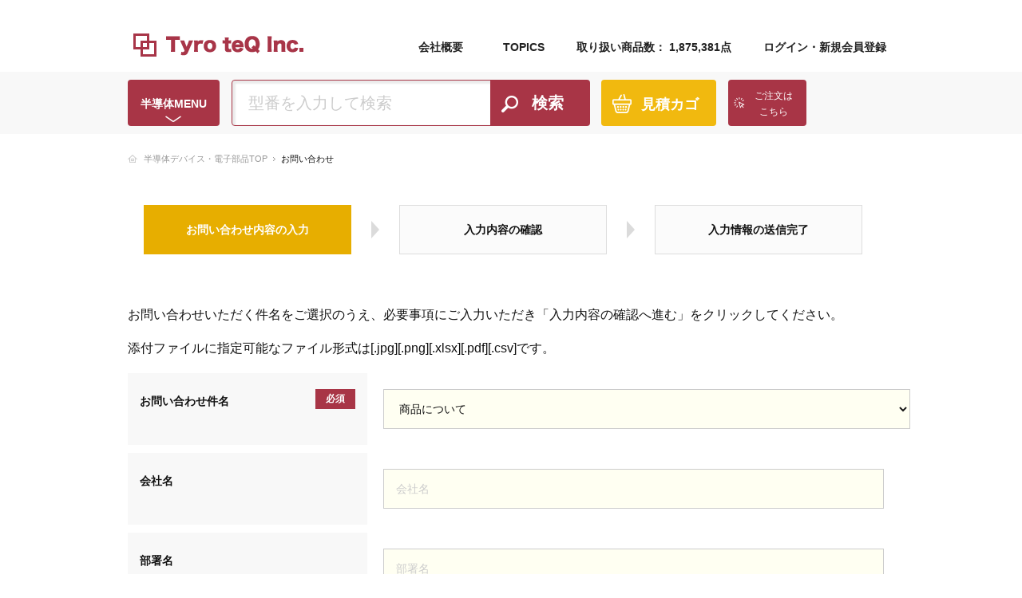

--- FILE ---
content_type: text/html; charset=utf-8
request_url: https://www.tyro-teq.com/inquiry?clear=true&lang=en-US&product_code=10001297
body_size: 6734
content:
<!DOCTYPE html>
<html lang="ja">
  <head>
    <meta charset="utf-8">
    <!-- Google Tag Manager -->
<script>(function(w,d,s,l,i){w[l]=w[l]||[];w[l].push({'gtm.start':
new Date().getTime(),event:'gtm.js'});var f=d.getElementsByTagName(s)[0],
j=d.createElement(s),dl=l!='dataLayer'?'&l='+l:'';j.async=true;j.src=
'https://www.googletagmanager.com/gtm.js?id='+i+dl;f.parentNode.insertBefore(j,f);
})(window,document,'script','dataLayer','GTM-WLSLD2N');</script>
<!-- End Google Tag Manager -->      <link href="/assets/css/ress.css" rel="stylesheet" media="print" type="text/css" onload="this.media='all'"></link>
  <link href="/assets/css/common.css" rel="stylesheet" media="print" type="text/css" onload="this.media='all'"></link>
  <link href="/assets/css/common_sp.css" rel="stylesheet" media="print" type="text/css" onload="this.media='all'"></link>
  <script src="/ecrider_javascripts/prototype.js" type="text/javascript"></script>
  <title>お問い合わせ | タイロテック</title>
  <meta name="description" content="半導体デバイス、電子部品の通販サイト　タイロテックのお問い合わせのページです。タイロテックでは、自社在庫を中心に開発・保守などの小ロット対応や製造中止品、短納期等様々なお客様のニーズに対応しています。"></meta>
  <link href="https://www.tyro-teq.com/inquiry/" rel="canonical"></link>
    <meta name="viewport" content="width=device-width, initial-scale=1, maximum-scale=1">
    <meta name="format-detection" content="telephone=no">
    <link rel="icon" href="/assets/img/favicon.ico">
    
    <!--script src="//ajax.googleapis.com/ajax/libs/jquery/1.12.1/jquery.min.js"></script-->
    
    <link rel="shortcut icon" href="https://www.tyro-teq.com/favicon.ico">
    <link href="/css/common.css" rel="stylesheet" type="text/css"/>
    <link href="/css/common-page.css" rel="stylesheet" type="text/css"/>
    <link href="/css/contents.css" rel="stylesheet" type="text/css" media="print" onload="this.media='all'"/>
    <link href="/css/form.css" rel="stylesheet" type="text/css" media="print" onload="this.media='all'"/>
    <link href="/css/contents.ex.css" rel="stylesheet" type="text/css" media="print" onload="this.media='all'"/>
    <link href="/css/list-result.css" rel="stylesheet" type="text/css" media="print" onload="this.media='all'"/>
    <link href="/css/list-result2.css" rel="stylesheet" type="text/css" media="print" onload="this.media='all'"/>
    <link href="/css/top-page.css" rel="stylesheet" type="text/css" media="print" onload="this.media='all'"/>
    <link href="/css/sub-top-page.css" rel="stylesheet" type="text/css"/>
    <link rel="stylesheet" href="/assets/css/photoswipe.css" id="haru_css_004" media="print" onload="this.media='all'"/>
    
    
    <script type="text/javascript" src="/javascript/jquery_1.11.3.min.js"></script>
    <script>jQuery.noConflict();</script>
    <script type="text/javascript" src="/javascript/jquery.colorbox-min.js"></script>
    <script type="text/javascript" src="/javascript/input.tyro.js" async></script>
    <script type="text/javascript" src="/javascript/input.js" async></script>
    <script type="text/javascript" src="/javascript/header.js"></script>

    <script type="text/javascript" src="/javascript/quo.js" async></script>
    <script type="text/javascript" src="/javascript/quo-add.js" async></script>
    <script type="text/javascript" src="/javascript/backstretch.js" async></script>
    <script type="text/javascript" src="/javascript/jquery.js"></script><!-- Colorbox -->
    <script type="text/javascript" src="/ecrider_javascripts/ecrider.js"></script>
    <!-- %= javascript_include_tag "/ecrider_javascripts/ecrider" % -->
    
  <script type="text/javascript">
<!--
    window.onload = function() {
      jQuery(".inline2").colorbox({inline:true, width:"80%"});
    }
// -->
   </script>
  </head>
  <body  >
    <div id="wrap">
      <!-- Google Tag Manager (noscript) -->
<noscript><iframe src="https://www.googletagmanager.com/ns.html?id=GTM-WLSLD2N"
height="0" width="0" style="display:none;visibility:hidden"></iframe></noscript>
<!-- End Google Tag Manager (noscript) -->

      


<script type="text/javascript">
jQuery.noConflict();

</script>


<div id="revico-review-tagmanager" class="revico-tagmanager" data-revico-tagmanager-code="pc-revico-mastertag" data-revico-tenantid="dbeb392c-61b5-4da8-a59c-594ca0183195"></div>
<script src="https://show.revico.jp/providejs/tagmanager.js" type="text/javascript"></script>


<div id="overlay"></div>
<div id="wrap">
  <div id="header_wrap">
    <div id="header_navi1">
    </div>
    <div id="header_navi2">
      <div id="logo">
        <a href="/"><img src="/assets/tq_images/logo.png" alt="半導体デバイス・電子部品の通販ならタイロテック"/></a>
      </div>
      <div id="header_navi2_menu">
        <span></span>
      </div>
      <div id="header_navi2_hide"></div>
      <ul id="navi">
	<li><a href="/company">会社概要</a></li>
	<li><a href="/topics">TOPICS</a></li>
        <li id="n3"><span>取り扱い商品数： 1,875,381点</span></li>
                <li id="n2"><a href="/account/login">ログイン・新規会員登録</a></li>
                      </ul>
      <ul style="padding-top: 10px;" id="navi2">
	<li style="display: inline;"><a href="/company">会社概要</a></li>
                <li style="display: inline;"><a href="/account/login">ログイン</a></li>
                      </ul>
      <div id="head_staff"><div></div></div>
    </div>
  </div>
  
<div id="page_search">
  <div id="search_box">
    <div class="box clearfix">
  <div class="maker_button">
    <a style="color: white;text-decoration: none;" class="frmt_btn_mrn">半導体MENU</a>
    <div style="display: none;" class="ic_menu_pull_warp">
      <div class="ic_menu_pull">
        <div class="menu_box ic_menu_estimate">
          <span>見積・注文</span>
          <ul>
            <li class="ic_menu_button11"><a href="/cart/"><span></span>見積カゴ</a></li>
            <li class="ic_menu_button12"><a href="/inquiry?f=excel"><span></span>Excel送信</a></li>
            <li class="ic_menu_button13"><a href="/favorites/"><span></span>検討リスト</a></li>
          </ul>
        </div>
        <div class="menu_box ic_menu_search">
          <span>探す</span>
          <ul>
            <li class="ic_menu_button1"><a href="/maker/"><span></span>メーカー一覧</a></li>
            <li class="ic_menu_button2"><a href="/category/"><span></span>カテゴリ一覧</a></li>
            <li class="ic_menu_button3"><a href="/stockinfo/"><span></span>最新在庫情報</a></li>
            <li class="ic_menu_button4"><a href="/inquiry/"><span></span>お問い合わせ</a></li>
          </ul>
        </div>
        <div class="menu_box ic_menu_use">
          <span>ご利用について</span>
          <ul>
            <li class="ic_menu_button5"><a href="/flow/"><span></span>ご利用の流れ</a></li>
            <li class="ic_menu_button6"><a href="/faq_question/"><span></span>よくあるご質問</a></li>
            <li class="ic_menu_button7"><a href="/policy_information/"><span></span>利用規約</a></li>
                      </ul>
        </div>
        <div class="menu_box ic_menu_zaiko">
          <span>余剰在庫部品</span>
          <ul>
            <li class="ic_menu_button9"><a href="/buystock"><span></span>電子部品 査定・買取</a></li>
            <li class="ic_menu_button10"><a href="/registstock"><span></span>電子部品 在庫登録</a></li>
          </ul>
        </div>
        <div class="close_button">× CLOSE</div>
      </div>
    </div>
  </div>
  <form name="frm_keyword_0" onsubmit="return false;" action="/ja/search_list" method="get">
	  <div class="s_textbox_area">
	    <input name="keyword" class="s_textbox" id="keyword_0" type="text" placeholder="型番を入力して検索"/>
	  </div>
	  <div class="search_button">
	    <input name="btn_keyword" style="font-size:20px;" class="frmt_btn_mrn" id="btn_keyword_0" type="button" value="検索"/>
	  </div>
	</form>
  <div class="kago">
     <div class="kago_button"><a href="/cart/" class="frmt_btn_yll cart_count">見積カゴ
           </a></div>
  </div>
    <div class="order_bookmark">
  	
    
    <div class="order_button"><a href="/estimate/index?clear=true/" class="frmt_btn_mrn">ご注文は<br/>こちら</a></div>
  </div>
</div>
  </div>
</div>
</div>
  
      
      <style>
.basket_flow, .basket_flow::before, .basket_flow::after {
 box-sizing: inherit;
}
.basket_flow {
  margin-bottom: 20px;
}
.basket_flow ul li {
    width: 320px;
    padding-top: 5px;
    padding-bottom: 5px;
    float: left;
    background-image: url(/images/basket_arrow.png);
    background-repeat: no-repeat;
    background-position: 295px center;
}
.basket_flow ul li span {
    background-color: #FBFBFB;
    border: solid 1px #DDD;
    padding: 20px 0px;
    display: block;
    width: 260px;
    text-align: center;
    font-weight: bold;
}
.select{
  width:95%;
}
media="(max-width: 768px)"
#mainContents .formTable > dl > dt {
    height: 45px;
}
.sp_padding {
    padding: 8px;
}
#mainContents .formTable > dl.none > dd label::after {
    content:none;
}
@media screen and (max-width: 769px) {
.basket_flow ul li {
	  width:32%;
	  background-position:94% center;
	  margin:0;
	  padding:0px 5% 0px 0px;
  }
  .basket_flow ul li span {
	  width:98%;
	  padding:15px 4px;
	  box-sizing: border-box;
	  height: 70px;
  }
  #mainContents .formTable > dl > dt {
  	display: block;
    background-color: #f8f8f8;
    width: px;
    height: 50px;
    width: 100%;
    padding-right: 60px;
    border: 1px solid #cccccc;
    padding: 15px 0px 0px 8px;
  }
  #mainContents .formTable > dl > dd label {
  	padding-right: 0.1px;
  }
  #mainContents .formTable > dl > dd label::after {
  	content: initial;
    display: initial;
    width: initial;
    height: initial;
    background: initial;
    font-size: initial;
    font-weight: initial;
    line-height: initial;
    text-align: initial;
    color: initial;
    position: initial;
    top: initial;
    right: initial;
}
 }
</style>
<div id="pan_wrap" class="clearfix">
  <ul class="pan">
    <li class="home"><a href="/">半導体デバイス・電子部品TOP</a></li>
    <li>お問い合わせ</li>
  </ul>
</div>
<div id="contents" class="clearfix ic_large_block">
<main id="contactForm">
  <div id="mainWrap">
    <div id="contents" class="clearfix">
    <div id="cont_wide">
      <div class="basket_flow clearfix">
      <ul>
        <li class="present"><span>お問い合わせ内容の入力</span></li>
        <li><span>入力内容の確認</span></li>
        <li><span>入力情報の送信完了</span></li>
      </ul>
    </div>
    </div>
    </div>
    <form action="/inquiry/confirm?lang=en-US" enctype="multipart/form-data" id="inquiry_form_for_company" method="post"><div style="margin:0;padding:0;display:inline"><input name="authenticity_token" type="hidden" value="CtAdGyX0nrydNw4HnYHIL3ok7JnPVZS04y0AR0uENFM=" /></div>      <div id="mainContents">
        <p class="lede">お問い合わせいただく件名をご選択のうえ、必要事項にご入力いただき「入力内容の確認へ進む」をクリックしてください。 </p>
        <p class="lede">添付ファイルに指定可能なファイル形式は[.jpg][.png][.xlsx][.pdf][.csv]です。</p>
        <form>
                    <div class="formTable">
            <dl class="required">
              <dt>お問い合わせ件名</dt>
              <dd>
                <label>
                  <span>
                    <select id="inquiry_inquiry_div_tq" name="inquiry[inquiry_div_tq]"><option value="99">一般的なお問い合わせ</option>
<option value="2">電子部品 査定・買取</option>
<option value="3">電子部品 在庫登録</option>
<option value="4" selected="selected">商品について</option>
<option value="5">お支払いについて</option>
<option value="6">商品のお届けについて</option>
<option value="7">キャンセル・返品について</option>
<option value="8">会員登録について</option>
<option value="9">採用について</option></select>                  </span>
                </label>
              </dd>
            </dl>
            <dl>
              <dt>会社名</dt>
              <dd>
                <label>
                  <p>
                    <input class="default" id="inquiry_company_name" maxLength="100" name="inquiry[company_name]" placeholder="会社名" size="60" style="ime-mode: active" type="text" />                  </p>
                </label>
              </dd>
            </dl>
            <dl>
              <dt>部署名</dt>
              <dd>
                <label>
                  <p>
                    <input class="default" id="inquiry_department_name" maxLength="24" name="inquiry[department_name]" placeholder="部署名" size="60" style="ime-mode: active" type="text" />                  </p>
                </label>
                <p class="caution">24文字以内 </p>
              </dd>
            </dl>
            <dl class="required">
              <dt>ご担当者氏名 </dt>
              <dd>
                <ul class="userName">
                  <li>
                    <label>
                      <span>姓</span>
                      <span>
                        <input class="default" id="inquiry_name_last" maxLength="30" name="inquiry[name_last]" placeholder="ご担当者名(姓)" size="30" style="ime-mode: active" type="text" onblur="if((($F('inquiry_name_last') != '') || error_msg('kanji_name_msg','family namePlease input this'))){Element.addClassName($('inquiry_name_last'),'default');Element.removeClassName($('inquiry_name_last'),'error');$('kanji_name_msg').innerHTML = '';return true;}else{Element.addClassName($('inquiry_name_last'),'error');Element.removeClassName($('inquiry_name_last'),'default');return false;}" />                      </span>
                    </label>
                  </li>
                  <li>
                    <label>
                      <span>名</span>
                      <span>
                        <input class="default" id="inquiry_name_first" maxLength="30" name="inquiry[name_first]" placeholder="ご担当者名(名)" size="30" style="ime-mode: active" type="text" onblur="if((($F('inquiry_name_first') != '') || error_msg('kanji_name_msg','first namePlease input this'))){Element.addClassName($('inquiry_name_first'),'default');Element.removeClassName($('inquiry_name_first'),'error');$('kanji_name_msg').innerHTML = '';return true;}else{Element.addClassName($('inquiry_name_first'),'error');Element.removeClassName($('inquiry_name_first'),'default');return false;}" />                      </span>
                    </label>
                  </li>
                </ul>
                <p class="caution">全角30文字以内 </p>
              </dd>
            </dl>
            <dl class="required">
              <dt>電話番号 </dt>
              <dd>
                <label>
                  <p>
                    <input class="default" id="inquiry_tel_num" maxLength="18" name="inquiry[tel_num]" placeholder="電話番号（ハイフンなし）" size="20" style="ime-mode: disabled" type="text" onblur="if((($F('inquiry_tel_num') != '') || error_msg('tel_num_msg','Phone NumberPlease input this')) && (validate.isOneByte($F('inquiry_tel_num')) || error_msg('tel_num_msg','Phone Number'))){Element.addClassName($('inquiry_tel_num'),'default');Element.removeClassName($('inquiry_tel_num'),'error');$('tel_num_msg').innerHTML = '';return true;}else{Element.addClassName($('inquiry_tel_num'),'error');Element.removeClassName($('inquiry_tel_num'),'default');return false;}" /><br><span class='error_msg' id="tel_num_msg" ></span>                  </p>
                </label>
                <p class="caution">ハイフンなし半角数字 </p>
              </dd>
            </dl>
            <dl>
              <dt>FAX番号 </dt>
              <dd>
                <label>
                  <p>
                    <input class="default" id="inquiry_fax_num" maxLength="18" name="inquiry[fax_num]" placeholder="FAX番号（ハイフンなし）" size="20" style="ime-mode: disabled" type="text" />                  </p>
                </label>
                <p class="caution">ハイフンなし半角数字 </p>
              </dd>
            </dl>
            <dl class="required">
              <dt>メールアドレス </dt>
              <dd>
                <p>
                  <label>
                    <input class="default" id="inquiry_email" maxLength="50" name="inquiry[email]" placeholder="メールアドレス" size="35" style="ime-mode: disabled" type="text" onblur="if((($F('inquiry_email') != '') || error_msg('email_msg','email adressPlease input this'))){Element.addClassName($('inquiry_email'),'default');Element.removeClassName($('inquiry_email'),'error');$('email_msg').innerHTML = '';return true;}else{Element.addClassName($('inquiry_email'),'error');Element.removeClassName($('inquiry_email'),'default');return false;}" /><br><span class='error_msg' id="email_msg" ></span>                  </label>
                </p>
                <p class="caution">全角英数100文字以内　※「.@（@の前にドット）」、「..（ドット2つ）」を含むメールアドレスはご利用いただけません。 </p>
                <p class="mailConfirm">確認のためもう一度入力してください </p>
                <p>
                  <label>
                    <input class="default" id="inquiry_email" maxLength="50" name="inquiry[email]" placeholder="メールアドレス（確認のためもう一度）" size="35" style="ime-mode: disabled" type="text" onblur="if((($F('inquiry_email') != '') || error_msg('email_msg','email adressPlease input this'))){Element.addClassName($('inquiry_email'),'default');Element.removeClassName($('inquiry_email'),'error');$('email_msg').innerHTML = '';return true;}else{Element.addClassName($('inquiry_email'),'error');Element.removeClassName($('inquiry_email'),'default');return false;}" /><br><span class='error_msg' id="email_msg" ></span>                  </label>
                </p>
              </dd>
            </dl>
            
                          <dl class="none">
                <dt>商品名 </dt>
                <dd>
                  <label>
                    <p>
                      06035A1R0BAT2A<input id="inquiry_product_name" name="inquiry[product_name]" type="hidden" value="06035A1R0BAT2A" />                    </p>
                  </label>
                </dd>
              </dl>
                        
            <dl class="required">
              <dt>お問い合わせ内容 </dt>
              <dd>
                <p>※商品についてのお問い合わせ時は、できるだけ詳細内容をご記入下さい。</p>
                <label>
                  <p>
                    <textarea cols="35" id="inquiry_inquiry" name="inquiry[inquiry]" placeholder="お問い合わせ内容" rows="15" style="width: 100%"></textarea>                  </p>
                </label>
              </dd>
            </dl>
            
            <dl>
              <dt>添付ファイル</dt>
              <dd>
                <label>
                  <p class="sp_padding">
                    <input class="default" id="inquiry_image_url_1" maxLength="255" name="inquiry[image_url_1]" size="60" style="ime-mode: active" type="file" />                  </p>
                </label>
              </dd>
            </dl>
            <dl class="required privacyArea">
              <dt>個人情報の取り扱いについて </dt>
              <dd>
                <div class="privacyBox">
                  <p class="privacyCaution">下記の「個人情報の取り扱いについて」をよく読み、「上記の個人情報の取り扱いに同意する」のチェックボックスにチェックを入れてください。 </p>
                  <div class="privacyText">
                    					  				                      </div>
                  <div class="required privacyAgree">
                    <label>
                      <span>
                        <input name="inquiry[inquiry_approval]" type="hidden" value="0" /><input id="inquiry_inquiry_approval" name="inquiry[inquiry_approval]" type="checkbox" value="1" />                      </span>
                      <span>上記の個人情報の取り扱いに同意する</span>
                    </label>
                  </div>
                </div>
              </dd>
            </dl>
          </div>
          <div class="underBtnArea single">
            <ul class="cf">
              <li class="nextBtn">
                <button href="">入力内容の確認へ進む </button>
              </li>
            </ul>
          </div>
        </form>
      </div>
    </form>  </div>
</main>
</div>
      
      <p style="display: block;" id="back-top"><span></span></p>
<div id="foot_wrap">
    <div id="footer_navi_wrap">
    <div id="footer_navi" class="clearfix">
          <div class="address">
            <div class="f_logo"><a href="/"><img src="/assets/tq_images/logo.png" alt="半導体デバイス・電子部品の通販ならタイロテック"/></a></div>
            <div class="name">タイロテック株式会社</div>
            <p>横浜市中区日本大通7</p>
            <div class="company_href">
              <a href="/company/">会社概要</a>
              <a href="/access/">アクセス</a>
            </div>
          </div>
          <div class="phone_fax_tq">
            <div class="top_phone"><img style="width: 50PX;margin: 0px 20px -15px 0px;" src="/assets/tq_images/tel_image.png" alt="tel"/>050-3612-7934</div>
            <div class="top_fax"><img style="width: 50PX;margin: 0px 20px -15px 0px;" src="/assets/tq_images/fax_image.png" alt="fax"/>045-263-9989</div>
          </div>
          <div class="contact_estimate">
            <div class="f_contact_button"><a href="/inquiry/">お問い合わせ</a></div>
            <div class="f_estimate_button"><a href="/cart/">見積もり依頼</a></div>
          </div>
    </div>
  </div>

  <div id="body_footer">
    <div id="footer_link">
      <ul>
        <li><a href="/">半導体デバイス・電子部品TOP</a></li>
        <li><a href="/topics">TOPICS</a></li>
        <li><a href="/recruit">採用情報</a></li>
        <li><a href="/company">会社概要</a></li>
      </ul>
      <ul>
        <li><a href="/reason">タイロテックが選ばれる理由</a></li>
        <li><a href="/policy_information">利用規約</a></li>
        <li><a href="/policy">個人情報の取扱いについて</a></li>
        <li><a href="/sitemap">サイトマップ</a></li>
      </ul>
    </div>
    <div id="copyright">© Tyro teQ Inc. All rights reserved</div>
  </div>
</div>





<script src="/javascript/jquery.easing.1.3.js"></script>
<script src="/javascript/swiper.min.js"></script>
<script src="/javascript/photoswipe.min.js"></script>
<script src="/javascript/init.js"></script>

<script type="text/javascript">
	
	// キーワード検索用 ------------------------
	
	for (var i = 0; i < 3; i++) {
		
		var ipt = document.getElementById("keyword_" + i);
		if (ipt == null) { break; }
		
		var btn = document.getElementById("btn_keyword_" + i);
		
		ipt.addEventListener('keydown', function(e) {
			if (e.keyCode === 13) {
				
				var idx = e.srcElement.id.replace(/keyword_/g, '');
			
				var val = e.srcElement.value;
				var defval = e.srcElement.defaultValue;
				
				search_keyword(val, defval, idx)
			}
		});
		btn.addEventListener('click', function(e) {
			
			var idx = e.srcElement.id.replace(/btn_keyword_/g, '');
			var iptKeyword = document.getElementById("keyword_" + idx);
			
			var val = iptKeyword.value;
			var defval = iptKeyword.defaultValue;
			
			search_keyword(val, defval, idx);
		});
	}
	
	function search_keyword(val, defval, frm_idx) {
		var ret = fn_inpchck_searchex_parts(val, defval);
		if(!ret[0]){
			window.alert(ret[1]);
			return;
		}
		
		document.forms["frm_keyword_" + frm_idx].submit();
	}
	
	function cart_in_message_default_bottom(formID) {
  		
		var qty = jQuery('#cart_qty_' + formID).val();
		qty = qty.replaceAll(',','')
		var message = "";
		message = GetCookie('cart_message');
		if (qty == "" || qty == 0 || qty.match(/[^0-9]/g)) {
			message = '数量は1以上の数値で入力してください。'
		}
		
		jQuery.ajax({
			type : 'GET',
			url : '/cart/update_top_area',
			success : function(data, textStatus, jqXHR) {
				jQuery('.cart_count').html(data);
			}
		});
		
		jQuery('#form_id').val(formID);
		
		jQuery('#cart' + formID).append("<div id='cart_in_message" + formID + "' class='pop_message cart_in_message'>" + message + "</div>");
	}
  	
	jQuery(document).on('click touchend', function(elvent) {
		
		var formID = jQuery('#form_id').val();
		
		if (!jQuery(event.target).closest('#favorite').length) {
			jQuery('#favorite_in_message').fadeOut();
			jQuery('#favorite_in_message').remove();
		}
		if (!jQuery(event.target).closest('#cart' + formID).length) {
			jQuery('#cart_in_message' + formID).fadeOut();
			jQuery('#cart_in_message' + formID).remove();
		}
	});
	
</script>

<style>
.pop_message {
	display: inline-block;
	position:absolute;
	background-color:#ffffff; 
	z-index:20;
	padding:5px; 
	border: 1px solid #000000; 
	border-color:#a83546; 
	color:#a83546;
	text-align: left;
}
.top_phone {
	font-size:24px;
	margin-bottom: 30px;
	font-weight: bold;
}
.top_fax {
	font-size:24px;
	font-weight: bold;
}
div#footer_navi  .contact_estimate {
   margin-top: -100px;
}
@media (max-width: 480px) {
  div#footer_navi  .contact_estimate {
      margin-top: 40px;
  }
  .top_phone {
    margin-left: 40px;
  }
  .top_fax {
    margin-left: 40px;
   }
}
</style>
<input name="form_id" id="form_id" type="hidden"/>

    </div>
  <script defer src="https://static.cloudflareinsights.com/beacon.min.js/vcd15cbe7772f49c399c6a5babf22c1241717689176015" integrity="sha512-ZpsOmlRQV6y907TI0dKBHq9Md29nnaEIPlkf84rnaERnq6zvWvPUqr2ft8M1aS28oN72PdrCzSjY4U6VaAw1EQ==" data-cf-beacon='{"version":"2024.11.0","token":"29d8705188a241d69b655b201897bf88","r":1,"server_timing":{"name":{"cfCacheStatus":true,"cfEdge":true,"cfExtPri":true,"cfL4":true,"cfOrigin":true,"cfSpeedBrain":true},"location_startswith":null}}' crossorigin="anonymous"></script>
</body>
</html>


--- FILE ---
content_type: text/css
request_url: https://www.tyro-teq.com/css/common-page.css
body_size: 6616
content:
@charset "utf-8";
/*************/
/* å¤æ å¹ */
/*************/
div#main_visual,
div#page_search,
div#back-top,
div#footer_navi_wrap,
div#copyright {
  width: 100%;
}

div#pan_wrap,
div#page_search div#search_box {
  width:95%;
  margin-right: auto;
  margin-left: auto;
}


@media (min-width: 1021px) {
  div#header_wrap,
  div#main_visual div#search_box,
  div#page_search div#search_box, 
  div#pan_wrap,
  div#contents,
  div#contact_box,
  div#footer_navi,
  div#footer_link {
    width: 960px;
    margin-right: auto;
    margin-left: auto;
  }
}

@media (max-width: 1020px) {
  div#header_wrap,
  div#contents,
  div#footer_navi,
  div#footer_link {
    width: 96%;
    margin-right: auto;
    margin-left: auto;
  }
}



/*******************************************
[1] [all] (div#header_warp) div#header_navi1
[2] [all] (div#header_warp) div#header_navi2
[3] [top][x top] div#main_visual or div#page_search
[4] [x top] div#pan_wrap
[x] div#contents
[5] [x top] div.contact_box
[6] [x top] p#back-top
[7] [all] div#foot_wrap
*******************************************/

div#header_wrap {
  height: 85px;
  margin-top: 5px;
  margin-bottom: 0px;
}
@media screen and (max-width: 480px) {
    div#header_wrap {
        height:46px;
    }
}

/*--------------------
[1] [all] (div#header_warp) div#header_navi1
---------------------*/
div#header_navi1 {
  height: 37px;
  font-size: 11px;
  position: relative;
}
@media screen and (max-width: 480px) {
    div#header_navi1 {
        display: none;
    }
}


div#header_navi1 h1#summary,
div#header_navi1 h2#summary {
  display: inline-block;
  margin-left: 5px;
  font-weight: normal;
  font-size: 11px;
  color: #898989;
}
div#header_navi1 ul#navi {
  float: right;
  text-align: right;
}
div#header_navi1 ul#navi li {
  display: inline-block;
  font-size:12px;
  color:#555;
}

div#header_navi1 ul#navi li span {
    font-size:10px;
    color: #898989;
}
div#header_navi1 ul#navi li a {
  text-decoration: none;
  margin-left: 14px;
  letter-spacing: 1px;
}
div#header_navi1 ul#navi li a:hover {
  color:#444;
}



/*--------------------
[2] [all] (div#header_warp) div#header_navi2
471px-900px
901px-
---------------------*/
div#header_navi2 {
  height: 46px;
  font-size: 11px;
  position: relative;
}

div#header_navi2 div#logo {
  position: absolute;
  left: 7px;
  width: 213px;
  height: 29px;
  z-index: 3;
}
@media screen and (max-width: 960px) {
    div#header_navi2 div#logo {
        width:180px;
    }
}
@media screen and (max-width: 480px) {
    div#header_navi2 div#logo {
        top:10px;
    }
}



div#header_navi2 div#header_navi2_menu {
display: none;
}
div#header_navi2 ul#navi li {
margin-top: 7px;
}

div#header_navi2 ul#navi li span {
font-weight: bold;
color: #222;
font-size: 14px;
}
@media screen and (max-width: 769px) {
    div#header_navi2 ul#navi li span {
        font-size: 12px;
    }
}

div#header_navi2 ul#navi li span:hover {
color: #a83546;
}
div#header_navi2 ul#navi {
text-align: right;
right: 0px;
font-size:0;
}
@media screen and (max-width: 600px) {
    div#header_navi2 ul#navi  {
        display: none;
    }
    div#header_navi2 ul#navi2  {
        text-align: right;
    }
    div#header_navi2 ul#navi2 li a  {
        font-size: 12px;
        color: #222;
     }
     div#header_navi2 ul#navi2 li  {
    padding-top: 10px
     }
}
@media (min-width: 600px) {
    div#header_navi2 ul#navi2  {
        display: none;
    }
}

div#header_navi2 ul#navi li {
display: inline-block;
padding: 0px 0px 0px 30px;
}
@media screen and (max-width: 960px) {
    div#header_navi2 ul#navi li {
        padding: 0px 0px 0px 10px;
    }
}

div#header_navi2 ul#navi li a {
text-decoration: none;
font-weight: bold;
color: #222;
font-size: 14px;
padding: 5px 10px;
}
@media screen and (max-width: 960px) {
    div#header_navi2 ul#navi li a {
        font-size: 12px;
    }
}
@media screen and (max-width: 769px) {
    div#header_navi2 ul#navi li a {
        padding: 5px 5px;
    }
}

div#header_navi2 ul#navi li a:hover {
color: #a83546;
}
div#header_navi2 ul#navi li#n1 {
position: relative;
}
div#header_navi2 ul#navi .gnavi_pull {
display: none;
position: absolute;
top: 36px;
left: -40px;
padding:0;
margin:0;
overflow: visible;
text-indent: 0px;
float:none;
z-index: 999;
width:200px;
background-color: #a83546;
box-shadow: 0px 0px 3px #ccc;
-moz-box-shadow: 0px 0px 3px #ccc;
-webkit-box-shadow: 0px 0px 3px #ccc;
opacity: 0.98;
}
div#header_navi2 ul#navi .gnavi_pull:before {
content: "";
position: absolute;
top: -8px; left: 50%;
margin-left: -9px;
display: block;
width: 0px;
height: 0px;
background-color: #a83546;
z-index: 0;
}
div#header_navi2 ul#navi .gnavi_pull:after {
content: "";
position: absolute;
top: -8px; left: 50%;
margin-left: -10px;
display: block;
width: 0px;
height: 0px;
border-style: solid;
border-width: 0 10px 10px 10px;
border-color: transparent transparent #a83546 transparent;
z-index: -1;
}
div#header_navi2 ul#navi .gnavi_pull li {
text-indent: 0px;
float:none;
padding:0;
margin:0;
overflow: visible;
width:200px;
opacity:1;
height:auto;
border-bottom:solid 1px #952031;
}
div#header_navi2 ul#navi .gnavi_pull li+li {
border-top:solid 1px #b84959;
}
div#header_navi2 ul#navi .gnavi_pull li:last-child {
border-bottom:none;
}
div#header_navi2 ul#navi .gnavi_pull li a {
text-indent: 0px;
color:#FFF;
opacity:1;
line-height:20px;
height:auto;
text-decoration: none;
font-size:14px;
display: block;
padding:14px 10px;
font-weight:normal;
text-align: left;
}
div#header_navi2 ul#navi .gnavi_pull li a:hover {
background-color: #b54354;
}
div#header_navi2 ul#navi li#n5 a {
  padding-right:0;
}


@media screen and (max-width: 769px) {
    div#header_navi2 ul#navi li#n5 {
        display: none;
    }
}


@media screen and (min-width: 601px) {
    div#header_navi2 #sp_menu {
        display: none;
    }
}
@media screen and (max-width: 600px) {
    div#header_navi2 #sp_menu {
        display: block;
        height:40px;
        width:50%;
        position: absolute;
        top:0px;
        right:0px;
        text-align: right;
    }
}


@media screen and (max-width: 600px) {
    div#header_navi2 #sp_menu .sp_button {
        width:40px;
        height:40px;
        display: inline-block;
    }
}

@media screen and (max-width: 600px) {
    div#header_navi2 #sp_menu .sp_button a {
        height:40px;
        display: block;
        overflow: hidden;
        text-indent: 100%;
        white-space: nowrap;
        background-image: url(/assets/tq_images/sp_header_menu.png);
        background-size: 40px auto;
    }
}

@media screen and (max-width: 600px) {
    div#header_navi2 #sp_menu .sp_menu_button a {
        background-position: 0px -40px;
    }
}

/* OPEN / CLOSE BTNS */

.menu-btn {
    z-index: 1000000;
}

.menu-btn a {
    display: inline-block;
    text-decoration: none;
    /* safari hack */
}



/* OVERLAY */

.overlay {
    position: fixed;
    top: 0;
    z-index: 100000;
    display: none;
    overflow: auto;
    width: 100%;
    height: 100%;
    background: #000;
    opacity: 0.90;
}

.overlay .close {
    width:40px;
    height:40px;
    background-image: url(/assets/tq_images/sp_header_menu.png);
    background-repeat: no-repeat;
    background-size: 40px auto;
    background-position: 0px -80px;
    margin:5px 5px 0px auto;
}

.overlay .menu {
    margin: 0px auto 10% auto;
    width: 80%;
}

.overlay .menu ul {
    margin: 0;
    padding: 0;
    width: 100%;
}

.overlay .menu ul li {
    padding: 13px 0;
    list-style: none;
    box-sizing: border-box;
    text-transform: uppercase;
     letter-spacing: 2px;
     font-weight:normal;
     text-align: center;
}
@media screen and (min-width: 640px) {
  .overlay .menu ul li {
  }
}

.overlay .menu ul li a {
    font-size: 18px;
    color:#FFF;
    text-decoration: none;
     font-weight:normal;
}
@media screen and (min-width: 640px) {
  .overlay .menu ul li a {
        font-size: 20px;
  }
}

.overlay .menu .button {
    border:solid 1px #FFF;
    margin:20px auto 0px auto;
    border-radius: 4px;
    clear:both;
    width:90%;
}

.overlay .menu .button ul li {
    border-bottom:solid 1px #FFF;
    text-align: left;
    float:none;
    width:100%;
}

.overlay .menu .button ul li:last-child {
    border-bottom:none;
}

.overlay .menu .button ul li a {
    font-size:18px;
    display: block;
    padding:10px 0px 10px 70px;
    position: relative;
}

.overlay .menu .button ul li a span {
    display: block;
    width:40px;
    height:40px;
    position: absolute;
    top:0px;
    left:14px;
    background-image: url(/assets/tq_images/button_icon.png);
    background-repeat: no-repeat;
    background-size: 80px auto;
}

.overlay .menu .button ul #menu_icon_soudan a span {
    background-position: -40px 0px;
}

.overlay .menu .button ul #menu_icon_seminar a span {
    background-position: -40px -40px;
}

.overlay .menu .button ul #menu_icon_mail a span {
    background-position: -40px -80px;
}

.overlay .menu .button ul #menu_icon_contact a span {
    background-position: -40px -160px;
}



/*--------------------
[3] [top][x top] div#main_visual or div#page_search
top[main_visual]
topä»¥å¤[page_search]
-470px
471px-740px
741px-900px
901px-
---------------------*/
div#main_visual {
  width:100%;
  padding-top:20px;
  padding-bottom:20px;
  margin-bottom:60px;
  position: relative;
  z-index: 2;
}


div#main_visual #search_box {
  margin:0px auto 0px auto;
  background-image: url(/assets/tq_images/main_visual_bg.png);
  border-radius: 4px;
  -moz-border-radius: 4px;
  -webkit-border-radius: 4px;
  box-shadow: 0px 0px 6px rgba(0,0,0,0.1);
  -moz-box-shadow: 0px 0px 6px rgba(0,0,0,0.1);
  -webkit-box-shadow: 0px 0px 6px rgba(0,0,0,0.1);
}
@media screen and (max-width: 1020px) {
  div#main_visual #search_box {
      width:96%;
      box-sizing: border-box;
  }
}
@media screen and (max-width: 330px) {
  div#main_visual #search_box {
      width:100%;
      box-sizing: border-box;
      border-radius: 0;
      box-shadow: none;
  }
}


div#page_search {
  width:100%;
  background-color: #f8f8f8;
  padding-top:10px;
  margin-bottom:20px;

  position: relative;
  z-index: 2;
}
div#main_visual #search_box .title {
  padding-bottom:18px;
  background-image: url(/assets/tq_images/mainvisual_search_border.png);
  background-repeat: repeat-x;
  background-position: right bottom;
}
@media screen and (max-width: 769px) {
  div#main_visual #search_box .title {
    padding-bottom:10px;
  }
}
@media screen and (max-width: 600px) {
  div#main_visual #search_box .title {
      background-image: none;
      padding-bottom:0px;
  }
}

div#main_visual #search_box .title h2 {
  font-size:24px;
  line-height:30px;
  display: inline;
  margin-right:50px;
  letter-spacing:2px;
  color:#a83546;
}
@media screen and (max-width: 960px) {
  div#main_visual #search_box .title h2 {
    font-size:20px;
    line-height:26px;
    margin-right:0px;
  }
}
@media screen and (max-width: 769px) {
  div#main_visual #search_box .title h2 {
    font-size:16px;
    margin-right:0px;
  }
}
@media screen and (max-width: 600px) {
  div#main_visual #search_box .title h2 {
      width;:100%;
  }
}

div#main_visual #search_box .title p {
  float: right;
  color:#666666;
  font-size:14px;
  font-weight:bold;
}
@media screen and (max-width: 960px) {
  div#main_visual #search_box .title p {
    font-size:11px;
  }
}
@media screen and (max-width: 769px) {
  div#main_visual #search_box .title p {
    text-align: left;
    font-size:10px;
    line-height:16px;
  }
}
@media screen and (max-width: 600px) {
  div#main_visual #search_box .title p {
      width:100%;
      float:none;
  }
}

div#main_visual #search_box .title p span {
  font-size:24px;
  color:#111;
  margin-left:10px;
  margin-right:10px;
  letter-spacing:2px;
  color:#a83546;
}
@media screen and (max-width: 960px) {
  div#main_visual #search_box .title p span {
    font-size:20px;
    line-height:26px;
  }
}
@media screen and (max-width: 769px) {
  div#main_visual #search_box .title p span {
    font-size:13px;
    margin-left:4px;
    margin-right:4px;
  }
}


div#main_visual #search_box .box {
  padding-top:18px;
  padding-left:auto;
  padding-right:auto;
}
@media screen and (max-width: 769px) {
  div#main_visual #search_box .box {
    padding-top:10px;
  }
}

#search_box .category_button {
  width:100%;
  height:58px;
  margin-right:10px;
  margin-bottom: 10px;
}
@media screen and (max-width: 769px) {
    #search_box .category_button {
        height:50px;
    }
}

#search_box .maker_button {
  width:100%;
  height:58px;
  margin-bottom: 10px;
}
@media screen and (max-width: 769px) {
    #search_box .maker_button {
        height:50px;
    }
}

#search_box .category_button a , #search_box .maker_button a {
  height:58px;
  padding:20px 0px 0px 0px;
  box-sizing: border-box;
  font-size:15px;
}
@media screen and (max-width: 769px) {
    #search_box .category_button a , #search_box .maker_button a {
        height:50px;
        padding:14px 0px 0px 0px;
    }
}

#search_box .s_textbox_area {
  width: 80%;
  margin-left:auto;
  margin-right:auto;
  margin-bottom: 10px;
}
#search_box .s_textbox_area .s_textbox {
  width: 100%;
  height:58px;
  box-sizing: border-box;
}
@media screen and (max-width: 769px) {
    #search_box .s_textbox_area .s_textbox {
        height:50px;
    }
}

#search_box .s_textbox {
  border:solid 1px #a83546;
  background-color: #FFF;
  box-shadow: 2px 2px 2px 2px rgba(0,0,0,0.08) inset;
  font-size:20px;
  color:#aaa;
  padding-left:20px;
  border-radius: 4px 0px 0px 4px;
}
@media screen and (max-width: 769px) {
    #search_box .s_textbox {
        font-size: 16px;
    }
}
@media screen and (max-width: 480px) {
    #search_box .s_textbox {
        padding-left:5px;
        font-size: 14px;
    }
}
@media screen and (max-width: 330px) {
    #search_box .s_textbox {
        padding-left:5px;
        font-size: 13px;
    }
}



#search_box .search_button {
  width:100%;
  height:58px;
  margin-bottom: 10px;
}
@media screen and (max-width: 769px) {
    #search_box .search_button {
        height:50px;
    }
}

#search_box input[type="button"] {
  margin:0;
  height:58px;
  padding:0px 0px 0px 0px;
  border:none;
  background-image: url(/assets/tq_images/button_search.png);
  background-repeat: no-repeat;
  background-position: 14px 20px;
  font-size:20px;
  margin-bottom: 10px;
  border-radius: 0px 4px 4px 0px;
}
@media screen and (max-width: 769px) {
    #search_box input[type="button"] {
        font-size: 16px;
        height:50px;
        background-position: 14px 14px;
    }
}
@media screen and (max-width: 480px) {
    #search_box input[type="button"] {
        background-position: 10px 14px;
        font-size: 14px;
    }
}
@media screen and (max-width: 330px) {
    #search_box input[type="button"] {
        font-size: 13px;
        background-position: 8px 16px;
        background-size: 16px auto;
    }
}


#search_box .search_sub {
  width:100%;
  height:58px;
  margin-bottom: 10px;
}
#search_box .search_sub .line {
  width:100%;
  margin-bottom:6px;
  text-align: center;
}
#inline_content1 {
  padding:20px 20px 20px 20px;
  background-color: #F6F6F6;
}
#inline_content1 h2 {
  margin-bottom:10px;
  padding-bottom:10px;
  border-bottom:solid 1px #DDD;
}
#inline_content1 p {
  margin-bottom:10px;
  color:#444;
}
#inline_content1 textarea {
  width:96%;
  margin-bottom:10px;
  border:solid 1px #DDD;
  background-color: #FFF;
  box-shadow: 2px 2px 2px 2px rgba(0,0,0,0.03) inset;
  font-size:20px;
  padding:10px;
}
#inline_content1 input[type="button"] {
  margin:0;
  padding:0px 0px 0px 0px;
  width:100%;
  height:58px;
  background-color: #a83546;
  border:none;
  background-image: url(/assets/tq_images/button_search.png);
  background-repeat: no-repeat;
  background-position: 30% center;
  cursor: pointer;
  font-size:20px;
  color:#FFF;
  font-weight:bold;
}
#inline_content1 input[type="button"]:hover {
  background-color: #e4b21b;
}
#search_box .search_sub .line a {
  font-size:12px;
  line-height:14px;
  padding:22px 0px 0px 0px;
  height:36px;
}

#search_box .kago {
  width:100%;
  height:58px;
  margin-bottom: 10px;
}
@media screen and (max-width: 769px) {
    #search_box .kago {
        height:50px;
    }
}


#search_box .kago .kago_button {
  width:100%;
  margin-bottom:6px;
}

#search_box .kago .kago_button a {
  font-size:18px;
  line-height:14px;
  padding:10px 0px 0px 0px;
  height:58px;
  box-sizing: border-box;
  background-image: url(/assets/tq_images/button_kago.png);
  background-repeat: no-repeat;
  background-position: 14px 18px;
  position:relative;
}
@media screen and (max-width: 960px) {
    #search_box .kago .kago_button a {
        font-size:15px;
        background-size: 20px auto;
        background-position: 10px 18px;
    }
}
@media screen and (max-width: 769px) {
    #search_box .kago .kago_button a {
        background-position: 10px 16px;
    }
}

#search_box .kago .kago_button a span {
  display: block;
  padding:6px 0px 0px 0px;
  background-color: #78b030;
  border:solid 2px #FFF;
  color:#fff;
  font-weight:bold;
  box-sizing: border-box;
  text-align: center;
  width:30px;
  height:30px;
  border-radius: 30px;
  -moz-border-radius: 30px;
  -webkit-border-radius: 30px;
  text-align: center;
  font-size:11px;
  font-weight: normal;
  line-height:15px;
  position: absolute;
  top:-8px;
  right:-8px;
}


#search_box .kago .kago_button a:hover span {
  color:#fff;
  background-color: #f1b90f;
}




div#main_visual {
padding-top:100px;
padding-bottom:100px;
margin-bottom:60px;
}
@media screen and (max-width: 960px) {
  div#main_visual {
      height:300px;
      padding-top:50px;
      padding-bottom:0px;
      box-sizing: border-box;
  }
}
@media screen and (max-width: 769px) {
  div#main_visual {
      height:250px;
      padding-top:40px;
      margin-bottom:40px;
  }
}
@media screen and (max-width: 600px) {
  div#main_visual {
      height:200px;
      padding-top:30px;
      margin-bottom:20px;
  }
}


div#main_visual #search_box {
padding-top:30px;
padding-bottom:30px;
padding-left:15px;
padding-right:15px;
}
@media screen and (max-width: 600px) {
  div#main_visual #search_box {
    padding:10px;
  }
}

#search_box .category_button {
width:10%;
float:left;
padding-left:10px;
min-width:60px;
}

#search_box .maker_button {
width:12%;
float:left;
}
@media screen and (max-width: 769px) {
    #search_box .maker_button {
        width:20%;
    }
}
@media screen and (max-width: 600px) {
    #search_box .maker_button {
        width:25%;
    }
}

#search_box .maker_button a {
  font-size:14px;
  background-image: url(/assets/tq_images/button_menu_arrow.png);
  background-repeat: no-repeat;
  background-position: 50% 90%;
  background-size: 20px auto;
}
@media screen and (max-width: 960px) {
    #search_box .maker_button a {
        font-size:12px;
    }
}
@media screen and (max-width: 600px) {
    #search_box .maker_button a {
        font-size:11px;
    }
}
@media screen and (max-width: 330px) {
    #search_box .maker_button a {
        font-size:10px;
    }
}


#search_box .maker_button .ic_menu_pull_warp {
  display: none;
  width:960px;
  padding:4px 0px 0px 0px;
}
@media screen and (max-width: 1020px) {
    #search_box .maker_button .ic_menu_pull_warp {
        width:830%;
    }
}
@media screen and (max-width: 769px) {
    #search_box .maker_button .ic_menu_pull_warp {
        width:500%;
    }
}
@media screen and (max-width: 600px) {
    #search_box .maker_button .ic_menu_pull_warp {
        width:400%;
    }
}


#search_box .maker_button .ic_menu_pull_warp .ic_menu_pull {
  width:100%;
  background-color: #a83546;
  box-sizing: border-box;
  padding:10px 20px 20px 20px;
  color:#FFF;
}
@media screen and (max-width: 960px) {
    #search_box .maker_button .ic_menu_pull_warp .ic_menu_pull {
        padding:10px 10px 10px 10px;
        z-index: 9999;
    }
}
@media screen and (max-width: 769px) {
    #search_box .maker_button .ic_menu_pull_warp .ic_menu_pull {
    }
}
@media screen and (max-width: 480px) {
    #search_box .maker_button .ic_menu_pull_warp .ic_menu_pull {
        padding:5px 5px 5px 5px;
    }
}

#search_box .maker_button .ic_menu_pull .menu_box {
  border-bottom:dotted 1px #ca8790;
  padding:20px 0px 20px 0px;
  font-size:0;
}
@media screen and (max-width: 960px) {
    #search_box .maker_button .ic_menu_pull .menu_box {
        padding:10px 0px 10px 0px;
        z-index: 9999;
    }
}
@media screen and (max-width: 480px) {
    #search_box .maker_button .ic_menu_pull .menu_box {
        padding:5px 0px 5px 0px;
        border-bottom:none;
    }
}

/*
#search_box .maker_button .ic_menu_pull .menu_box h3 {
  width:14%;
  display: inline-block;
  font-size:20px;
}
@media screen and (max-width: 960px) {
    #search_box .maker_button .ic_menu_pull .menu_box h3 {
        width:10%;
        font-size:16px;
    }
}
@media screen and (max-width: 769px) {
    #search_box .maker_button .ic_menu_pull .menu_box h3 {
        width:100%;
        padding:0px 0px 10px 1%;
    }
}
@media screen and (max-width: 700px) {
    #search_box .maker_button .ic_menu_pull .menu_box h3 {
        display: none;
    }
}
*/

#search_box .maker_button .ic_menu_pull .menu_box span {
  width:14%;
  display: inline-block;
  font-size:20px;
}
@media screen and (max-width: 960px) {
    #search_box .maker_button .ic_menu_pull .menu_box span {
        width:10%;
        font-size:16px;
    }
}
@media screen and (max-width: 769px) {
    #search_box .maker_button .ic_menu_pull .menu_box span {
        width:100%;
        padding:0px 0px 10px 1%;
    }
}
@media screen and (max-width: 700px) {
    #search_box .maker_button .ic_menu_pull .menu_box span {
        display: none;
    }
}

#search_box .maker_button .ic_menu_pull .menu_box ul {
  width:86%;
  display: inline-block;
  font-size:0px;
}
@media screen and (max-width: 960px) {
    #search_box .maker_button .ic_menu_pull .menu_box ul {
        width:90%;
    }
}
@media screen and (max-width: 769px) {
    #search_box .maker_button .ic_menu_pull .menu_box ul {
        width:100%;
    }
}

/*
#search_box .maker_button .ic_menu_pull .menu_box h3 {
  font-weight:normal;
  font-size:18px;
}
@media screen and (max-width: 960px) {
    #search_box .maker_button .ic_menu_pull .menu_box h3 {
        font-size:16px;
    }
}
*/

#search_box .maker_button .ic_menu_pull .menu_box span {
  font-weight:normal;
  font-size:18px;
}
@media screen and (max-width: 960px) {
    #search_box .maker_button .ic_menu_pull .menu_box span {
        font-size:16px;
    }
}

/*
#search_box .maker_button .ic_menu_pull .ic_menu_search h3 {
  font-size:20px;
}
@media screen and (max-width: 960px) {
    #search_box .maker_button .ic_menu_pull .ic_menu_search h3 {
        font-size:16px;
    }
}
*/

#search_box .maker_button .ic_menu_pull .ic_menu_search sapn {
  font-size:20px;
}
@media screen and (max-width: 960px) {
    #search_box .maker_button .ic_menu_pull .ic_menu_search span {
        font-size:16px;
    }
}

/*
#search_box .maker_button .ic_menu_pull .ic_menu_use h3 {
  font-size:16px;
}
@media screen and (max-width: 960px) {
    #search_box .maker_button .ic_menu_pull .ic_menu_use h3 {
        font-size:12px;
    }
}
*/

#search_box .maker_button .ic_menu_pull .ic_menu_use span {
  font-size:16px;
}
@media screen and (max-width: 960px) {
    #search_box .maker_button .ic_menu_pull .ic_menu_use span {
        font-size:12px;
    }
}

/*
#search_box .maker_button .ic_menu_pull .ic_menu_zaiko h3 {
  font-size:16px;
}
@media screen and (max-width: 960px) {
    #search_box .maker_button .ic_menu_pull .ic_menu_zaiko h3 {
        font-size:12px;
    }
}
*/

#search_box .maker_button .ic_menu_pull .ic_menu_zaiko span {
  font-size:16px;
}
@media screen and (max-width: 960px) {
    #search_box .maker_button .ic_menu_pull .ic_menu_zaiko span {
        font-size:12px;
    }
}

#search_box .maker_button .ic_menu_pull .menu_box ul li {
  width:25%;
  box-sizing: border-box;
  padding:0px 0px 0px 3%;
  display: inline-block;
  font-size:16px;
}
@media screen and (max-width: 960px) {
    #search_box .maker_button .ic_menu_pull .menu_box ul li {
        padding:0px 0px 0px 2%;
    }
}
@media screen and (max-width: 769px) {
    #search_box .maker_button .ic_menu_pull .menu_box ul li {
        padding:0px 1% 0px 1%;
        vertical-align: top;
    }
}


#search_box .maker_button .ic_menu_pull .menu_box ul li a {
  display: block;
  background-color: #FFF;
  background-image: none;
  color:#a83546;
  text-decoration: none;
  border-radius: 4px;
  font-size:14px;
  padding:15px 0px 0px 50px;
  height:50px;
  box-sizing: border-box;
  position: relative;
}
@media screen and (max-width: 960px) {
    #search_box .maker_button .ic_menu_pull .menu_box ul li a {
      padding:15px 0px 0px 40px;
      font-size:13px;
    }
}
@media screen and (max-width: 700px) {
    #search_box .maker_button .ic_menu_pull .menu_box ul li a {
      padding:40px 0px 0px 0px;
      height:66px;
      text-align: center;
    }
}
@media screen and (max-width: 600px) {
    #search_box .maker_button .ic_menu_pull .menu_box ul li a {
        font-size:12px;
        line-height:14px;
        height:auto;
      padding:40px 5px 10px 5px;
    }
}
@media screen and (max-width: 480px) {
    #search_box .maker_button .ic_menu_pull .menu_box ul li a {
        font-size:12px;
        line-height:14px;
        min-height:75px;
        padding:40px 5px 0px 5px;
    }
}


#search_box .maker_button .ic_menu_pull .menu_box ul li a:hover {
  background-color: #eee;
}

#search_box .maker_button .ic_menu_pull .menu_box ul li a span {
  display: block;
  width:24px;
  height:24px;
  position: absolute;
  top:12px;
  left:12px;
  background-image: url(/assets/tq_images/ic_menu_icon.png);
  background-repeat: no-repeat;
  background-size: 24px auto;
}
@media screen and (max-width: 960px) {
    #search_box .maker_button .ic_menu_pull .menu_box ul li a span {
        left:8px;
    }
}
@media screen and (max-width: 700px) {
    #search_box .maker_button .ic_menu_pull .menu_box ul li a span {
        top:10px;
        left:40%;
    }
}
@media screen and (max-width: 600px) {
    #search_box .maker_button .ic_menu_pull .menu_box ul li a span {
        top:8px;
        left:35%;
    }
}

#search_box .maker_button .ic_menu_pull .menu_box ul .ic_menu_button1 span {
}
#search_box .maker_button .ic_menu_pull .menu_box ul .ic_menu_button2 span {
  background-position: 0px -24px;
}
#search_box .maker_button .ic_menu_pull .menu_box ul .ic_menu_button3 span {
  background-position: 0px -48px;
}
#search_box .maker_button .ic_menu_pull .menu_box ul .ic_menu_button4 span {
  background-position: 0px -72px;
}
#search_box .maker_button .ic_menu_pull .menu_box ul .ic_menu_button5 span {
  background-position: 0px -96px;
}
#search_box .maker_button .ic_menu_pull .menu_box ul .ic_menu_button6 span {
  background-position: 0px -120px;
}
#search_box .maker_button .ic_menu_pull .menu_box ul .ic_menu_button7 span {
  background-position: 0px -144px;
}
#search_box .maker_button .ic_menu_pull .menu_box ul .ic_menu_button8 span {
  background-position: 0px -168px;
}
#search_box .maker_button .ic_menu_pull .menu_box ul .ic_menu_button9 span {
  background-position: 0px -192px;
}
#search_box .maker_button .ic_menu_pull .menu_box ul .ic_menu_button10 span {
  background-position: 0px -216px;
}
#search_box .maker_button .ic_menu_pull .menu_box ul .ic_menu_button11 {
    width:50%;
}
#search_box .maker_button .ic_menu_pull .menu_box ul .ic_menu_button11 span {
    left:46%;
    background-position: 0px -240px;
}
@media screen and (max-width: 769px) {
    #search_box .maker_button .ic_menu_pull .menu_box ul .ic_menu_button11 span {
        left:8px;
    }
}
@media screen and (max-width: 700px) {
    #search_box .maker_button .ic_menu_pull .menu_box ul .ic_menu_button11 span {
        left:46%;
    }
}
@media screen and (max-width: 600px) {
    #search_box .maker_button .ic_menu_pull .menu_box ul .ic_menu_button11 span {
        left:46%;
    }
}
#search_box .maker_button .ic_menu_pull .menu_box ul .ic_menu_button12 span {
  background-position: 0px -264px;
}
#search_box .maker_button .ic_menu_pull .menu_box ul .ic_menu_button13 span {
  background-position: 0px -288px;
}

#search_box .maker_button .ic_menu_pull .ic_menu_zaiko ul li {
  width:30%;
}
@media screen and (max-width: 600px) {
    #search_box .maker_button .ic_menu_pull .ic_menu_zaiko ul li {
        width:40%;
    }
}

@media screen and (max-width: 600px) {
    #search_box .maker_button .ic_menu_pull .ic_menu_zaiko ul li a span {
        left:40%;
    }
}

/*****
@media screen and (min-width: 770px) {
    #search_box .maker_button .ic_menu_pull_warp .ic_menu_pull .close_button {
        display:none;
    }
}
*****/

/*****
@media screen and (max-width: 769px) {
*****/
    #search_box .maker_button .ic_menu_pull_warp .ic_menu_pull .close_button {
        padding:10px;
        text-align: center;
        border:solid 1px #FFF;
        border-radius: 4px;
        margin:10px;
        z-index: 9999;
    }
/*****
}
*****/




@media screen and (min-width: 770px) {
    #search_box .maker_button .ic_menu_pull .ic_menu_estimate {
        display: none;
    }
}

#search_box .s_textbox_area {
width:34%;
float: left;
margin-left:1.5%;
box-sizing: border-box;
}
@media screen and (max-width: 769px) {
    #search_box .s_textbox_area {
        width:39%;
        margin-left:3%;
    }
}
@media screen and (max-width: 700px) {
    #search_box .s_textbox_area {
        width:36%;
    }
}
@media screen and (max-width: 600px) {
    #search_box .s_textbox_area {
        width:46%;
    }
}
@media screen and (max-width: 330px) {
    #search_box .s_textbox_area {
        width:46%;
    }
}

#search_box .s_textbox_area .s_textbox {
width: 100%;
}

#search_box .search_button {
width:13%;
float: left;
min-width:80px;
margin-right:1.5%;
margin-left:-2px;
}
@media screen and (max-width: 769px) {
    #search_box .search_button {
        width:16%;
    }
}
@media screen and (max-width: 700px) {
    #search_box .search_button {
        width:19%;
    }
}
@media screen and (max-width: 600px) {
    #search_box .search_button {
        width:25%;
        margin-right:0%;
    }
}
@media screen and (max-width: 330px) {
    #search_box .search_button {
        min-width:24%;
    }
}

#search_box input[type="button"] {
width:100%;
padding:0px 0px 0px 20px;
}
#search_box .search_sub {
width:10%;
float: left;
padding-left:10px;
padding-right:10px;
}

#search_box .kago {
width:15%;
float:left;
margin-right:1.5%;
}
@media screen and (max-width: 769px) {
    #search_box .kago {
        width:20%;
        margin-right:0px;
    }
}
@media screen and (max-width: 600px) {
    #search_box .kago {
        display: none;
    }
}

#search_box .kago .kago_button a {
padding:24px 0px 0px 50px;
box-sizing: border-box;
height:58px;
text-align: left;
}
@media screen and (max-width: 960px) {
    #search_box .kago .kago_button a {
        padding:24px 0px 0px 40px;
    }
}
@media screen and (max-width: 769px) {
    #search_box .kago .kago_button a {
        height:50px;
        padding:20px 0px 0px 40px;
    }
}

.exel_button {
width:10.7%;
float: left;
margin-right:0.6%;
height:58px;
}
@media screen and (max-width: 769px) {
    .exel_button {
        width:20%;
        height:30px;
        margin-right:1%;
        margin-left:54%;
        display: none;
    }
}
@media screen and (max-width: 600px) {
    .exel_button {
        display: none;
    }
}


.exel_button a {
font-size:12px;
height:58px;
text-align: left;
box-sizing: border-box;
padding:10px 0px 0px 36px;
font-weight: normal;
background-image: url(/assets/tq_images/button_exel.png);
background-repeat: no-repeat;
background-position: 8px 16px;
}
@media screen and (max-width: 960px) {
    .exel_button a {
        background-image: none;
        text-align: center;
        padding:10px 0px 0px 0px;
    }
}
@media screen and (max-width: 769px) {
    .exel_button a {
        height:30px;
        text-align: right;
    }
}

@media screen and (max-width: 769px) {
    .exel_button a br {
        display: none;
    }
}

.order_bookmark {
width:10.3%;
float: left;
height:58px;
}
@media screen and (max-width: 769px) {
    .order_bookmark {
        width:25%;
        height:30px;
        display: none;
    }
}
@media screen and (max-width: 600px) {
    .order_bookmark {
        display: none;
    }
}

.order_bookmark a {
font-size:12px;
height:58px;
/*text-align: left;*/
font-weight: normal;
box-sizing: border-box;
padding:4px 0px 0px 30px;
background-image: url(/assets/tq_images/button_bookmark.png);
background-repeat: no-repeat;
background-position: 8px 6px;
background-size: 14px auto;
padding: 10px 0px 0px 16px;
}
@media screen and (max-width: 960px) {
    .order_bookmark a {
        text-align: center;
        padding:4px 0px 0px 0px;
    }
}
@media screen and (max-width: 769px) {
    .order_bookmark a {
        height:30px;
        float:left;
        padding:10px 0px 0px 0px;
    }
}


.bookmark_button {
  margin-bottom:6px;
}
@media screen and (max-width: 769px) {
    .bookmark_button {
        margin-bottom:0;
    }
}

.bookmark_button a {
background-image: url(/assets/tq_images/button_bookmark.png);
background-repeat: no-repeat;
background-position: 8px 6px;
background-size: 14px auto;
}
@media screen and (max-width: 960px) {
    .bookmark_button a {
        background-image: none;
    }
}
@media screen and (max-width: 769px) {
    .bookmark_button a {
        margin-right:3%;
        width:60%;
    }
}

.order_button a {
background-image: url(/assets/tq_images/button_order.png);
background-repeat: no-repeat;
background-position: 8px 22px;
background-size: 14px auto;
}
@media screen and (max-width: 960px) {
    .order_button a {
        background-image: none;
    }
}
@media screen and (max-width: 769px) {
    .order_button a {
        width:36%;
    }
}



@media screen and (max-width: 769px) {
    .exel_button a , .bookmark_button a , .order_button a {
        display: inline-block !important;
        text-align: right !important;
        color:#666 !important;
        background-color: transparent;
        padding-top:0px !important;
        padding-bottom:0px !important;
        height:30px !important;
    }
}


@media screen and (max-width: 769px) {
    .exel_button a:hover , .bookmark_button a:hover , .order_button a:hover {
        color:#222 !important;
        background-color: transparent;
        text-decoration: underline;
    }
}



/*--------------------
[4] [x top] div#pan_wrap
1021px-
---------------------*/
div#pan_wrap {
  position: relative;
  z-index: 1;
  margin:0px auto 20px auto;
}

ul.pan {
  width: 100%;
  height:24px;
  margin-left:auto;
  margin-right:auto;
}
@media screen and (max-width: 480px) {
    ul.pan {
        height:auto;
    }
}

ul.pan li {
  font-size:11px;
  line-height:20px;
  display:inline;
  padding-left:3px;
}
ul.pan li.home {
  background-image:url(/assets/tq_images/pan_home.png);
  background-repeat:no-repeat;
  background-position:0px 0px;
  width:35px;
  padding-left:20px;
}
ul.pan li a {
  color:#999;
  text-decoration:none;
  padding-right:10px;
  background:url(/assets/tq_images/pan_bg.jpg) no-repeat right center;
}

ul.pan li a:hover {
  text-decoration:underline;
  color:#3589ba;
}


@media (min-width: 1021px) {
  div#pan_wrap {
    margin:0px auto 20px auto;
  }
}


/*--------------------
[5] [x top] div.contact_box
-470px

471px-740px
741px-

901px-
---------------------*/
div#contact_box {
    max-width:800px;
  margin:20px auto 60px auto;
  border:solid 1px #DDD;
  border-radius: 4px;
  -moz-border-radius: 4px;
  -webkit-border-radius: 4px;
  padding:1px;
}
@media (max-width: 800px) {
  div#contact_box {
      width:96%;
      margin:20px auto 60px auto;
  }
}

div#contact_box h2 {
  padding:20px;
  text-align: center;
  background-color: #f8f8f8;
  letter-spacing: 1px;
  line-height:24px;
}
@media (max-width: 769px) {
  div#contact_box h2 {
      font-size:18px;
      padding:10px 0px;
  }
}

div#contact_box .contact_box_search {
  margin-top:20px;
}
div#contact_box .contact_box_search #search_box {
    width:96%;
    margin:0 auto;
}

div#contact_box .contact_box_search .maker_button {
    width:16%;
    margin-right:1.4%;
}
@media (max-width: 769px) {
  div#contact_box .contact_box_search .maker_button {
        margin-right:1%;
  }
}
@media (max-width: 600px) {
  div#contact_box .contact_box_search .maker_button {
      width:24%;
  }
}

div#contact_box .contact_box_search .maker_button a {
    background-image: none;
}

div#contact_box .contact_box_search .s_textbox_area {
    width:56%;
}
@media (max-width: 600px) {
  div#contact_box .contact_box_search .s_textbox_area {
      width:68%;
  }
}

div#contact_box .contact_box_search .search_button {
    width:17%;
    margin-right:1.4%;
}
@media (max-width: 600px) {
  div#contact_box .contact_box_search .search_button {
        width:26%;
        margin-right:0;
  }
}


div#contact_box .contact_box_search .kago {
    width:20%;
}


@media (max-width: 769px) {
  div#contact_box .separate {
      width:96%;
      margin:0 auto;
  }
}

div#contact_box .contact_box_button p {
  font-size:15px;
  color:#444;
  line-height:24px;
  margin-top:20px;
  margin-bottom:20px;
}
@media (max-width: 960px) {
  div#contact_box .contact_box_button p {
  }
}
@media (max-width: 769px) {
  div#contact_box .contact_box_button p {
      font-size:14px;
      text-align: center;
      margin-top:10px;
      margin-bottom:20px;
  }
}
@media (max-width: 480px) {
  div#contact_box .contact_box_button p {
      text-align: left;
  }
}

div#contact_box .contact_box_button .contact_box_button1 .contact {
  font-size:16px;
  height: 45px;
  margin-bottom:20px;
}

div#contact_box .contact_box_button .contact_box_button1 .contact a {
  display: block;
  border:solid 3px #dddddd;
  padding:10px 0px;
  text-align: center;
  color:#5c5c5c;
  text-decoration: none;
  font-weight:bold;
  letter-spacing: 1px;
}

div#contact_box .contact_box_button .contact_box_button1 .contact a:hover {
  border:solid 3px #a83546;
  color:#a83546;
}
div#contact_box .contact_box_button .contact_box_button1 .tel {
  border:solid 3px #dddddd;
  padding:10px 0px;
  text-align: center;
  color:#5c5c5c;
  font-weight:bold;
  font-size:16px;
  /* height: 20px; */
  /* width:267px; */
  margin-bottom:20px;
}


div#contact_box .staff {
  width:170px;
  height:170px;
  bottom:0px;
  margin:0 auto;
}

@media (max-width: 769px) {
  div#contact_box .staff {
    display: none;
  }
  .separate td:first-child {
        display: none;
  }
}


div#contact_box .staff div {
  width:170px;
  height:170px;
  background-image: url(/assets/tq_images/contact_box_staff.png);
  background-repeat: no-repeat;
}
.separate td:first-child {
  width:170px;
}



@media (min-width: 481px) {
  div#contact_box .kago {
    margin-left: 10px;
  }
}



@media (min-width: 770px) {
  div#contact_box .contact_box_button .contact_box_button1 .contact {
    float:left;
    width:218px;
    margin-left:10px;
  }
  div#contact_box .contact_box_button .contact_box_button1 .tel {
    float:left;
    width:212px;
    margin-left:10px;
  }
  .separate td:first-child {
        width:240px;
  }
}

@media (max-width: 769px) {
  div#contact_box .contact_box_button .contact_box_button1 .contact {
        width:48%;
        float:left;
  }
}
@media (max-width: 480px) {
  div#contact_box .contact_box_button .contact_box_button1 .contact {
        width:100%;
        float:none;
        margin-bottom: 10px;
  }
}

@media (max-width: 769px) {
  div#contact_box .contact_box_button .contact_box_button1 .tel {
        width:48%;
        float:right;
  }
}
@media (max-width: 480px) {
  div#contact_box .contact_box_button .contact_box_button1 .tel {
        width:100%;
        float:none;
        box-sizing: border-box;
        height:46px;
  }
}

@media (min-width: 901px) {
  div#contact_box .s_textbox_area {
  }
}


/*--------------------
[6] [x top] p#back-top
---------------------*/
#back-top {
  position: fixed;
  bottom:165px;
  right:20px;
  z-index:100;
}
@media (max-width: 769px) {
  #back-top {
      display: none !important;
  }
}

#back-top span {
  display: block;
  width: 58px;
  height: 45px;
  margin-bottom: 7px;
  background:url(/assets/tq_images/to_top.png);
  background-repeat:no-repeat;

  background-position:0px 0px;
  overflow:hidden;
}
#back-top span:hover {
  background-position:0px -45px;
  cursor:pointer;
}

/*--------------------
[7] [all] div#foot_wrap
---------------------*/
div#footer_navi_wrap {
  background-color: #f6f6f6;
}

div#footer_navi {
  padding-top:40px;
  padding-bottom:40px;
  margin-left: auto;
  margin-right: auto;
}
@media (max-width: 480px) {
  div#footer_navi {
        padding-top:20px;
        padding-bottom:0px;
  }
}

div#footer_navi ul li {
  height:160px;
}
div#footer_navi .address {
  width: 240px;
  float:left;
  margin-right:60px;
}
@media (max-width: 960px) {
  div#footer_navi .address {
        width:30%;
        margin-right:3%;
  }
}
@media (max-width: 600px) {
  div#footer_navi .address {
        width:80%;
        float:none;
        margin:0 auto 20px auto;
  }
}
@media (max-width: 480px) {
  div#footer_navi .address {
        width:96%;
        text-align: center;
  }
}


div#footer_navi .phone_fax {
  width: 270px;
  float:left;
}
@media (max-width: 960px) {
  div#footer_navi .phone_fax {
        width:30%;
        margin-right:3%;
  }
}
@media (max-width: 600px) {
  div#footer_navi .phone_fax {
        width:80%;
        float:none;
        margin:0 auto 20px auto;
  }
}
@media (max-width: 480px) {
  div#footer_navi .phone_fax {
        width:96%;
  }
}

div#footer_navi .contact_estimate {
  width: 270px;
  float:right;
}
@media (max-width: 960px) {
  div#footer_navi .contact_estimate {
        width:30%;
  }
}
@media (max-width: 600px) {
  div#footer_navi .contact_estimate {
        width:80%;
        float:none;
        margin:0 auto 20px auto;
  }
}
@media (max-width: 480px) {
  div#footer_navi .contact_estimate {
        width:96%;
  }
}

div#footer_navi .security {
  width: 145px;
}

div#footer_navi .address {
}

div#footer_navi .address .f_logo {
  padding-bottom:15px;
  border-bottom:solid 1px #ddd;
}

div#footer_navi .address .name {
  padding-top:15px;
  margin-bottom:10px;
  font-size:16px;
  font-weight:bold;
  color:#111;
  border-top:solid 1px #FFF;
}
div#footer_navi .address .name span {
  color:#888;
  font-size:11px;
  font-weight:normal;
  line-height:24px;
}
div#footer_navi .address p {
  color:#666;
  font-size:11px;
  line-height:18px;
  margin-bottom:10px;
}


@media (max-width: 600px) {
  div#footer_navi .address div.company_href {
      display: none;
  }
}


div#footer_navi .address div.company_href a {
  background-image: url(/assets/tq_images/arrow_footer.png);
  background-repeat: no-repeat;
  background-position: 0px 5px;
  padding-left:15px;
  margin-right:20px;
  font-size:11px;
  text-decoration: none;
  color:#222;
  display:inline-block;
  height:15px;
}

div#footer_navi .phone_fax {
  height:120px;
  background-image: url(/assets/tq_images/footer_tel.png);
  background-size: 270px;
  background-repeat: no-repeat;
  text-indent: -9999px;
  margin-top:10px;
}
@media (max-width: 960px) {
  div#footer_navi .phone_fax {
        background-size: 100% auto;
  }
}
@media (max-width: 600px) {
  div#footer_navi .phone_fax {
        background-size: 289px auto;
  }
}
@media (max-width: 480px) {
  div#footer_navi .phone_fax {
        background-size: 240px auto;
        height:100px;
        margin-left: 50px;
  }
}

div#footer_navi  .contact_estimate {
  height:150px;
  margin-top:10px;
}
@media (max-width: 480px) {
  div#footer_navi  .contact_estimate {
      height:auto;
      margin-left: 50px;
      width: 72%;
  }
}


.f_contact_button , .f_estimate_button {
  width: 100%;
  height:50px;
  margin-bottom:20px;
}
.f_contact_button a , .f_estimate_button a {
  width:100%;
  height:50px;
  padding:16px 0px 16px 24%;
  display: block;
  background-color: #a83546;
  background-position:6% center;
  font-weight:bold;
  color:#FFF;
  text-decoration: none;
  font-size:17px;
  box-sizing: border-box;
}
.f_contact_button a {
  background-image:url(/assets/tq_images/button_contact.png);
  background-repeat: no-repeat;
}
.f_estimate_button a {
  background-image:url(/assets/tq_images/button_estimate.png);
  background-repeat: no-repeat;
}
@media (max-width: 480px) {
  div#footer_navi .f_contact_button a {
        background-image:url(/assets/tq_images/button_contact.png);
        background-repeat: no-repeat;
        padding-left: 33%;
  }
}
@media (max-width: 480px) {
  div#footer_navi .f_estimate_button a {
        background-image:url(/assets/tq_images/button_contact.png);
        background-repeat: no-repeat;
        padding-left: 33%;
  }
}
.f_contact_button a:hover , .f_estimate_button a:hover {
  background-color: #e4b21b;
}
div#footer_navi .security {
  height:100px;
  padding-top:40px;
}


div#body_footer {
  margin:0;
  padding:0;
}
div#body_footer #footer_link {
  padding:30px 0px 0px 0px;
}

div#body_footer #footer_link ul {
  margin-bottom:30px;
  text-align: center;
}
@media (max-width: 769px) {
  div#body_footer #footer_link ul {
      margin-bottom:10px;
  }
}


div#body_footer #footer_link ul li {
  display: inline;
  padding:0px 35px;
}
@media (max-width: 769px) {
  div#body_footer #footer_link ul li {
      display: inline-block;
      padding:0px 10px 10px 0px;
      vertical-align: top;
      box-sizing: border-box;
  }
}


div#body_footer #footer_link ul li a {
  font-size:13px;
  color:#444;
  text-decoration: none;
}
div#body_footer #footer_link ul li a:hover {
  color:#a83546;
}
div#body_footer div#copyright {
  font-size:11px;
  text-align:center;
  width:100%;
  height:60px;
  color:#999999;
  letter-spacing: 1px;
  border-top:solid 1px #DDD;
  padding-top:30px;
}



.not_found {
  float:right;
  padding-left:20px;
  background-color: #FFF;
  width:260px;
  position:relative;
  z-index: 5;
}
.not_found_title {
  line-height:40px;
}
.not_found_text {
  padding:20px 0px 20px 0px;
  font-size:16px;
  line-height:30px;
  font-weight:bold;
  color:#111;
}
.server_error {
  margin-left:10px;
  position:relative;
  z-index: 5;
}
.server_error_title {
  font-size:50px;
  line-height:60px;
}



--- FILE ---
content_type: text/css
request_url: https://www.tyro-teq.com/css/sub-top-page.css
body_size: 1308
content:
@charset "utf-8";
/*
----------------------------
[ic (top)]
----------------------------
.ic_top_search
.sub_page_list
  /ic
  /prh
  /honeywell
.ic_top_news
----------------------------
 [ic category]
.category_top_list
.category_top_list2
----------------------------
*/

.ic_top_comments {
    margin:0px 0px 40px 0px;
    line-height:24px;
}

.ic_top_comments img {
    margin:0px 0px 20px 0px;
}

/*--------------------
.ic_top_search
470px-

731px-900px
900px-
---------------------*/
.ic_top_search {
  border:solid 1px #DDD;
  padding:1px;
  margin-bottom: 30px;
}
.ic_top_search h3 {
  padding:20px;
  background-color: #f8f8f8;
  letter-spacing: 1px;
  font-size:20px;
  margin-bottom:25px;
}

.ic_top_search #search_box {
  margin:0px 0px 20px 0px;
}
@media screen and (max-width: 600px) {
    .ic_top_search #search_box {
        margin:0px 0px 10px 0px;
    }
}

.ic_top_search #search_box form {
  width:90%;
  margin-left:auto;
  margin-right:auto;
}

.ic_top_search #search_box .s_textbox_area {
    width:80%;
    margin:0;
}
@media screen and (max-width: 600px) {
    .ic_top_search #search_box .s_textbox_area {
        width:70%;
    }
}

.ic_top_search #search_box .search_button {
    width:20%;
    margin-right:0;
}
@media screen and (max-width: 600px) {
    .ic_top_search #search_box .search_button {
        width:29%;
    }
}

.ic_top_search .line_est {
  margin:0px 0px 0px 0px;
  width:90%;
  margin-left:auto;
  margin-right:auto;
}

.ic_top_search .line_est .left {
  width:48%;
  margin-bottom: 25px;
  float:left;
}
@media screen and (max-width: 600px) {
    .ic_top_search .line_est .left {
        width:100%;
        margin-bottom: 10px;
        float:none;
    }
}

.ic_top_search .line_est .right {
  width:48%;
  margin-bottom: 25px;
  float:right;
}
@media screen and (max-width: 600px) {
    .ic_top_search .line_est .right {
        width:100%;
        margin-bottom: 10px;
        float:none;
    }
}

.ic_top_search .line_est a {
  display: block;
  background-color: #b8616e;
  color:#FFF;
  text-align: center;
  padding:16px 0px;
  margin-bottom:10px;
  text-decoration: none;
  font-size:18px;
  background-image: url(/assets/tq_images/arrow_white.png);
  background-repeat: no-repeat;
  background-position: 96% 19px;
  border-radius: 4px;
  -moz-border-radius: 4px;
  -webkit-border-radius: 4px;
}
@media screen and (max-width: 600px) {
    .ic_top_search .line_est a {
        font-size:14px;
        padding:10px 0px;
        background-position: 96% 12px;
    }
}

.ic_top_search .line_est a:hover {
  background-color: #a83546;
}
.ic_top_search .line_est p {
  color:#444;
  font-size:13px;
}



/*--------------------
.sub_page_list
471px-
---------------------*/
.sub_page_list {
  padding-bottom:30px;
  font-size:0;
}
.sub_page_list li {
    width:48%;
  min-height:200px;
  margin-bottom:10px;
  font-size:14px;
}
@media screen and (max-width: 600px) {
  .sub_page_list li {
      width:100%;
      min-height:auto;
      margin:0px auto 10px autol
  }
}


.sub_page_list li:nth-child(2n) {
    margin:0px 0px 10px 4%;
}
@media screen and (max-width: 600px) {
  .sub_page_list li:nth-child(2n) {
      margin:0px auto 10px auto;
  }
}


.sub_page_list li a {
  box-sizing: border-box;
  border:solid 1px #DDD;
  display: block;
  width:100%;
  min-height:180px;
  text-decoration: none;
  color:#111;
}
.sub_page_list li a:hover {
  border:solid 1px #a83546;
  color:#a83546;
}
.sub_page_list li a h3 {
  border-bottom:dotted 1px #DDD;
  font-size:20px;
  padding:20px 20px 20px 44px;
  background-repeat: no-repeat;
  background-position: 96% 24px;
  background-color: #f8f8f8;
  text-align: left;
  position: relative;
}
@media screen and (max-width: 800px) {
  .sub_page_list li a h3 {
      font-size:18px;
  }
}
@media screen and (max-width: 600px) {
  .sub_page_list li a h3 {
      font-size:18px;
  }
}

.sub_page_list li a .title_button {
    position: absolute;
    top:15px;
    right:10px;
    background-color: #bbb;
    color:#FFF;
    padding:4px 20px;
    font-size:12px;
    text-align: center;
    border-radius: 4px;
    font-weight: normal;
}
@media screen and (max-width: 800px) {
  .sub_page_list li a .title_button {
        padding:4px 6px;
        font-size:11px;
  }
}
@media screen and (max-width: 600px) {
  .sub_page_list li a .title_button {
        padding:4px 10px;
    font-size:12px;
  }
}

.sub_page_list li a:hover .title_button {
    background-color: #a83546;
}
.sub_page_list li a p {
  padding:20px 20px 20px 20px;
  font-size:13px;
  color:#444;
  line-height:22px;
  text-align:left;
}
.sub_page_list li a p img.left_image {
  float:left;
  margin-right:20px;
  clear:left;
  margin-bottom:60px;
}

.sub_page_line1 {
  padding-bottom:30px;
  font-size:0;
}
.sub_page_line1 li {
    width:100%;
  margin-bottom:30px;
  font-size:14px;
  border:solid 1px #DDD;

}
.sub_page_line1 li a {
    text-decoration: none;
    color:#111;
}

.sub_page_line1 li h3 {
  border-bottom:dotted 1px #DDD;
  font-size:20px;
  background-repeat: no-repeat;
  background-position: 96% 24px;
  background-color: #f8f8f8;
  text-align: left;
}
@media screen and (max-width: 600px) {
  .sub_page_line1 li h3 {
      font-size:18px;
  }
}

.sub_page_line1 li h3 a {
    display: block;
    padding:20px 20px 20px 44px;
    display: block;
    position: relative;
}

.sub_page_line1 li h3 a:hover {
    color:#a83546;
}

.sub_page_line1 li h3 a .title_button {
    display: block;
    position: absolute;
    top:15px;
    right:10px;
    background-color: #bbb;
    color:#FFF;
    padding:4px 20px 4px 20px;
    font-size:12px;
    text-align: center;
    border-radius: 4px;
    font-weight: normal;
}
@media screen and (max-width: 600px) {
  .sub_page_line1 li h3 a .title_button {
        padding:4px 10px 4px 10px;
  }
}

.sub_page_line1 li h3 a:hover .title_button {
    background-color: #a83546;
}

.sub_page_line1 li p {
  padding:20px 20px 20px 20px;
  font-size:13px;
  color:#444;
  line-height:22px;
  text-align:left;
}

.sub_page_line1 li .popular_maker_list {
    margin:0;
    text-align: left;
    padding:0px 20px 20px 20px;
    font-size:0;
}

.sub_page_line1 li .popular_maker_list h4 {
    font-size:15px;
    border-bottom:dotted 1px #CCC;
    padding:0px 0px 10px 0px;
    margin:0px 0px 10px 0px;
}

.sub_page_line1 li .popular_maker_list li {
    width:16.6%;
    margin:0;
    border:none;
    font-size:14px;
    box-sizing: border-box;
    padding:10px;
    vertical-align: middle;
}
@media screen and (max-width: 960px) {
  .sub_page_line1 li .popular_maker_list li {
     width:25%;
  }
}
@media screen and (max-width: 769px) {
  .sub_page_line1 li .popular_maker_list li {
     width:33.3%;
  }
}

.sub_page_line1 li .popular_maker_list li a {
    display: block;
    text-align: center;
}

.sub_page_line1 li .popular_maker_list li a img {
    max-width:80%;
    max-height:35px;
    
}


.sub_page_list li a  h3 .icon , .sub_page_line1 li h3 a .icon {
    width:24px;
    height:24px;
    position: absolute;
    top:16px;
    left:10px;
    display: block;
    background-image:url(/assets/tq_images/ic_menu_icon.png);
    background-size: 24px auto;
}
.ic_top_icon2 {
    
}
.ic_top_icon3 {
    background-position: 0px -24px;
}
.ic_top_icon4 {
    background-position: 0px -96px;
}
.ic_top_icon5 {
    background-position: 0px -120px;
}
.ic_top_icon6 {
    background-position: 0px -144px;
}
.ic_top_icon7 {
    background-position: 0px -168px;
}
.ic_top_icon8 {
    background-position: 0px -192px;
}
.ic_top_icon9 {
    background-position: 0px -216px;
}
.ic_top_icon10 {
    background-position: 0px -240px;
}



/*******************
stock_list
*******************/

.stock_list {
    
}
.stock_list .detail_button {
    padding:30px 20px 0px 20px;
    box-sizing: border-box;
    width:80%;
    margin:0 auto 80px auto;
}
@media screen and (max-width: 600px) {
  .stock_list .detail_button {
      width:90%;
      padding:20px 0px 0px 0px;
  }
}

.stock_list .detail_button a {
    padding:20px 0px 20px 0px;
    display: block;
    font-size:16px;
}

.product_comments .stock_list {
    width:50%;
    margin:0px 0px 20px 0px;
}
@media screen and (max-width: 600px) {
  .product_comments .stock_list {
      width:100%;
  }
}

.product_comments .stock_list div.numberlist table thead th {
    padding: 5px 10px;
    font-size:14px;
}

.stock_list .dc_td {
}
@media screen and (max-width: 600px) {
  .stock_list .dc_td {
    padding:5px 10px 5px 10px;
    font-size:14px;
    text-align: left;
    font-weight: bold;
  }
}

@media screen and (max-width: 600px) {
  .stock_list .dc_td:before {
      content:"製造年： ";
      color:#888;
      font-weight: normal;
  }
}

.stock_list .qty_td {
}
@media screen and (max-width: 600px) {
  .stock_list .qty_td {
    padding:0px 10px 5px 10px;
    font-size:14px;
    text-align: left;
    font-weight: bold;
  }
}

@media screen and (max-width: 600px) {
  .stock_list .qty_td:before {
      content:"数量： ";
      color:#888;
      font-weight: normal;
  }
}

.stock_list .spec_td {
}
@media screen and (max-width: 600px) {
  .stock_list .spec_td {
    padding:0px 10px 5px 10px;
    font-size:14px;
    text-align: left;
    font-weight: bold;
  }
}

@media screen and (max-width: 600px) {
  .stock_list .spec_td:before {
      content:"仕様： ";
      color:#888;
      font-weight: normal;
  }
}

.stock_list .country_td {
}
@media screen and (max-width: 600px) {
  .stock_list .country_td {
    padding:0px 10px 5px 10px;
    font-size:14px;
    text-align: left;
    font-weight: bold;
  }
}

@media screen and (max-width: 600px) {
  .stock_list .country_td:before {
      content:"原産地： ";
      color:#888;
      font-weight: normal;
  }
}

.stock_list .time_td {
}
@media screen and (max-width: 600px) {
  .stock_list .time_td {
    padding:0px 10px 0px 10px;
    font-size:14px;
    text-align: left;
    font-weight: bold;
  }
}

@media screen and (max-width: 600px) {
  .stock_list .time_td:before {
      content:"入荷日時： ";
      color:#888;
      font-weight: normal;
  }
}


.stock_detail_table {
    margin:0px 0px 40px 0px;
}
@media screen and (max-width: 600px) {
  .stock_detail_table {
        margin:0px 0px 40px 0px;
  }
}

@media screen and (max-width: 600px) {
  .stock_detail_table table {
      padding:10px 20px;
  }
}

@media screen and (max-width: 600px) {
  .stock_detail_table table tr {
      background-color: #FFF !important;
  }
}

@media screen and (max-width: 600px) {
  .stock_detail_table table tr:hover {
      background-color: #FFF !important;
  }
}


@media screen and (max-width: 600px) {
  .stock_detail_table table tr td {
      font-size:14px !important;
      padding:10px 0px 10px 0px !important;
  }
}

/*******************
 update
*******************/
.prh_sub>p {
  margin-left:1%;
  margin-right:1%;
  font-size:14px;
}
.prh_sub li {
  margin-bottom:25px !important;
}
.prh_sub a {
  min-height:300px !important;
}
@media screen and (max-width: 900px) {
  .prh_sub li a {
    min-height:380px !important;
  }
}
@media screen and (max-width: 600px) {
  .prh_sub li a {
    min-height:240px !important;
  }
}

.prh_sub a h3{
  font-size:18px !important;
    padding-left:20px !important;
}
/*******************
 update
*******************/
.honeywell_sub>p {
  margin-left:1%;
  margin-right:1%;
  font-size:14px;
}
.honeywell_sub li {
  margin-bottom:25px !important;
}
@media screen and (max-width: 600px) {
  .honeywell_sub li {
    min-height:200px !important;
  }
}

.honeywell_sub a {
  min-height:300px !important;
}
@media screen and (max-width: 1000px) {
  .honeywell_sub a {
    min-height:400px !important;
  }
}
@media screen and (max-width: 600px) {
  .honeywell_sub a {
    min-height:240px !important;
  }
}

.honeywell_sub li a h3 {
    padding-left:20px !important;
}

.honeywell_sub .listtag_side_by {
    text-align: left;
}

.honeywell_sub li a p {
    font-size:12px;
}

/*--------------------
.ic_top_news
---------------------*/
.ic_top_news {
  margin-bottom:60px;
}
.ic_top_news ul li {
  height: 30px;
  width: 230px;
}
.ic_top_news ul li a {
  color:#111;
  text-decoration: none;
  display: block;
  background-image: url(/assets/tq_images/arrow_footer.png);
  background-repeat: no-repeat;
  background-position: 10px 4px;
  padding-left:30px;
  text-align:left;
}
.ic_top_news ul li a span {
  color:#999;
  margin-right:20px;
  text-align:left;
}
.ic_top_news ul li a:hover {
  color:#a83546;
}
.ic_top_news ul li a:hover span {
  color:#a83546;
}



/*--------------------
.category_top_list
---------------------*/
.category_top_list li {
  width:180px;
  margin-bottom: 20px;
}
.category_top_list li a {
  display: block;
  text-align: center;
  font-size:14px;
  color:#111;
  text-decoration: none;
  font-weight:bold;
  border:solid 3px #DDD;
  box-sizing: border-box;
  border-radius: 4px;
  -moz-border-radius: 4px;
  -webkit-border-radius: 4px;
  padding-top:10px;
  height:160px;
  margin-left: 10px;
  margin-rifht: 10px;
}
.category_top_list li a div {
  height:110px;
}
.category_top_list li a div img {
  vertical-align: middle;
  width: auto;
  height: auto;
  max-width: 80%;
  max-height: 80%;
}
.category_top_list li a:hover {
  border:solid 3px #a83546;
  color:#a83546;
}



/*--------------------
.category_top_list2
---------------------*/
.category_top_list2 {
  padding:40px 20px 40px 40px;
}
.category_top_list2 h2 {
  font-size:16px;
  padding-bottom:20px !important;
}
.category_top_list2 li {
  padding:0;
  margin:0;
  border:none;
  width:46%;
  float:left;
  margin:0px 4% 20px 0px;
}
.category_top_list2 li a {
  width:100%;
  padding:0;
  margin:0;
  background-image: url(/assets/tq_images/arrow_footer.png);
  background-repeat: no-repeat;
  background-position: 0px 3px;
  padding:0px 0px 0px 20px;
  font-size:14px;
  text-decoration: none;
  color:#111;
}
.category_top_list2 li a:hover {
  text-decoration: underline;
}




--- FILE ---
content_type: text/css
request_url: https://www.tyro-teq.com/css/list-result2.css
body_size: 4660
content:
@charset "utf-8";
/*
----------------------------
----------------------------
[ic maker]
----------------------------
div#list_area
 ul.alphabet2
 div.maker_list


----------------------------
----------------------------
[ic category detail]
[ic maker detail]
----------------------------
div#maker_info  - maker only
 ---------------------------
 div.numberlist
 ---------------------------

div#list_area
 ---------------------------
 ul.alphabet2
 ---------------------------
 div.paging
  div.pagenavi
  div.search_result_number
 ---------------------------
 div#go_to_estimate
  div#search_check_estimate1/2
   div.button_search_estimate
 div.line_changed
 ---------------------------
 div.numberlist
 ---------------------------


----------------------------
----------------------------
[ic product]
----------------------------
estimate
div#spec_info
 div.numberlist
estimate
div#maker_info
 div.numberlist
div.product_list -same
 div.numberlist
div.product_list -related
 div.numberlist
div.product_detail_use
div.product_list -latest
 div.numberlist
div.update_text



----------------------------
----------------------------
[honeywell]
----------------------------
div.uv-sensor_list
  
*/

/*************************
 div#list_area 
*************************/
div.list_area {
	font-size:0;
	padding:15px 0px;
}

div.list_area_bottom {
	padding:25px 0px;
}

/*************************
 .search_result_relate
*************************/

.search_result_relate {
	margin:60px 0px 40px 0px;
	padding:20px;
	background-color: #f8f8f8;
	font-size:0;
}
.search_result_relate h3 {
	margin:0px 0px 14px 0px;
	font-size:14px;
	color:#666;
}
.search_result_relate ul {
	
}

.search_result_relate ul li {
	font-size:13px;
	display: inline-block;
	width:49.7%;
	margin:0px 0.6% 6px 0px;
}
@media screen and (max-width: 480px) {
	.search_result_relate ul li {
		width:100%;
		margin:0px 0px 5px 0px;
	}
}

.search_result_relate ul li:nth-child(2n) {
	margin:0px 0px 6px 0px;
}
.search_result_relate ul li a {
	background-color: #FFF;
	display: block;
	padding:10px 10px 10px 32px;
	color:#444;
	text-decoration: none;
	background-image: url(/assets/tq_images/button_search_relate.png);
	background-repeat: no-repeat;
	background-position: 8px 10px;
	background-size: 18px auto;
}
.search_result_relate ul li:nth-child(2) a , .search_result_relate ul li:nth-child(3) a , .search_result_relate ul li:nth-child(6) a , .search_result_relate ul li:nth-child(7) a , .search_result_relate ul li:nth-child(10) a , .search_result_relate ul li:nth-child(11) a {
	background-color: #eee;
}
@media screen and (max-width: 480px) {
	.search_result_relate ul li:nth-child(2) a , .search_result_relate ul li:nth-child(3) a , .search_result_relate ul li:nth-child(6) a , .search_result_relate ul li:nth-child(7) a , .search_result_relate ul li:nth-child(10) a , .search_result_relate ul li:nth-child(11) a {
		background-color: #fff;
	}
}

.search_result_relate ul li a:hover {
	background-color: #a83546;
	color:#FFF;
}

@media screen and (max-width: 480px) {
	.search_result_relate ul li:nth-child(2n) a {
		background-color: #eee;
	}
}

/*************************
 ul.alphabet2
*************************/
ul.alphabet2 {
  padding-bottom:15px;
}
@media screen and (max-width: 769px) {
	ul.alphabet2 {
	}
}

ul.alphabet2 li {
  float:left;
  margin-left:4px;
  margin-right:10px;
  margin-bottom:10px;
  cursor: pointer;
  width:45px;
  height:45px;
  line-height:45px;
  text-align: center;
  color:#999;
  border:solid 2px #cccccc;
  border-radius: 40px;
  -moz-border-radius: 40px;
  -webkit-border-radius: 40px;
  font-size:24px;
}
@media screen and (max-width: 960px) {
	ul.alphabet2 li {
		width:36px;
		height:36px;
		line-height:36px;
		font-size:20px;
		margin-right:5px;
		margin-bottom:5px;
	}
}
@media screen and (max-width: 769px) {
	ul.alphabet2 li {
		width:46px;
		height:46px;
		line-height:46px;
		font-size:20px;
		margin-right:5px;
		margin-bottom:5px;
		font-weight: bold;
	}
}

ul.alphabet2 li:hover {
  color:#a83546;
  border:solid 2px #a83546;
}
ul.alphabet2 li.choice {
  background-color: #a83546;
  border:solid 2px #a83546;
  color:#FFF;
}
ul.alphabet2 li a {
  color:#999;
  text-decoration: none;
  display: block;
}
ul.alphabet2 li.choice a {
  color:#FFF;
}



/*****************************
 div.paging
  div.pagenavi
  div.search_result_number
*****************************/
div.result_number {
  width:50%;
  display: inline-block;
  font-size:12px;
  vertical-align: bottom;
  color:#777;
}
div.result_number span {
	font-size:14px;
}
div.paging {
}
div.pagenavi {
  width:100%;
  display: inline-block;
  font-size:0px;
  background-color: #f2f2f2;
  padding:10px 0px;
}
div.pagenavi_bottom {
  width:100%;
}
div.pagenavi ul li {
  background-color: #a83546;
  color:#FFF;
  text-align: center;
  font-weight:bold;
  margin:0px 4px;
  font-size:16px;
 line-height:36px;
  height:36px;
  width:36px;
}
div.pagenavi ul li a {
  background-color:#fff;
  color:#777;
  border:solid 1px #ccc;
  box-sizing: border-box;
  font-weight:bold;
  text-align: center;
  height:100%;
  width:100%;
  display:block;
  text-decoration:none;
}
div.pagenavi ul li a:hover {
  border:solid 1px #a83546;
  color:#a83546;
}
div.pagenavi ul li.pre,
div.pagenavi ul li.next {
  width:33px;
}
div.pagenavi ul li.pre a,
div.pagenavi ul li.next a {
  border:none;
  background-color: #f2f2f2;
}

div.search_result_number {
	vertical-align: bottom;
  width:50%;
  display: inline-block;
  text-align: right;
  color:#777;
  font-size:12px;
}
div.search_result_number #i_select_search_reload_bottom {
  margin-bottom:15px;
} 


/*****************************
 div#go_to_estimate
  div#search_check_estimate1/2
   div.button_search_estimate
 div.line_changed
*****************************/
div#go_to_estimate {
  width:100%;
}
div#search_check_estimate1,
div#search_check_estimate2 {
  width:95%;
  padding-left:3%;
  line-height:40px;
}
div.button_search_estimate {
  margin-top:8px;
  height:50px;
  line-height:50px;
}
div.button_search_estimate a {
  height:50px;
  padding-left:30px;
  background-image: url(/assets/tq_images/button_kago.png);
  background-position: 12% center;
  box-sizing: border-box;
  font-size:18px;

}
@media screen and (max-width: 480px) {
	div.button_search_estimate a {
		background-position: 5% center;
	}
}
@media screen and (max-width: 330px) {
	div.button_search_estimate a {
		font-size:16px;
	}
}


div.line_changed {
  display: none;
}



/*****************************
 div.numberlist
*****************************/
div.numberlist table {
  width:100%;
}


div.numberlist table thead th {
  text-align: center;
  background-color: #f6f6f6;
}
div.numberlist table tr:nth-child(2n) {
  background-color: #f4f9fd;
}
div.numberlist table th  {
  text-align: left;
}
div.numberlist table th.align_center {
  text-align: center;
}

div.numberlist table th,
div.numberlist table td  {
  padding:16px 10px;
  font-size:15px;
  vertical-align: middle;
}
@media screen and (max-width: 769px) {
	div.numberlist table th , div.numberlist table td {
		padding:14px 5px;
	}
}
@media screen and (max-width: 600px) {
	div.numberlist table th , div.numberlist table td {
		display: list-item;
		padding:20px 10px;
		list-style-type: none;
	}
}


div.numberlist table tr:hover {
  background-color: #EEE;
}
div.numberlist .input_number {
  font-size:18px;
}
div.numberlist .detail_button {
  width:100%;
  float:left;
  height:30px;
}
div.numberlist .detail_button a {
  padding-top:7px;
  height:25px;
  letter-spacing: 1px;
}
div.numberlist .pdf {
  float:left;
  margin-left:12px;
  margin-bottom:3px;
}

div.numberlist .pdf a {
  display: block;
  background-image: url(/assets/tq_images/product_list_pdf.png);
  width:27px;
  height:32px;

  text-indent: -9999px;
}

div.numberlist .product_th {
	font-size:18px;
	padding-left:20px;
}
@media screen and (max-width: 600px) {
	div.numberlist .product_th {
		border:none;
		padding-left:10px;
		padding-right:10px;
	}
}

div.numberlist .product_th a {
	color:#111;
}

div.numberlist .maker_td {
	text-align: center;
}
@media screen and (max-width: 600px) {
	div.numberlist .maker_td {
		text-align: left;
		padding: 5px 10px;
		border:none;
	}
}

div.numberlist .maker_td img {
	max-width:80%;
	max-height:24px;
}
@media screen and (max-width: 480px) {
	div.numberlist .maker_td img {
		max-width:140px;
	}
}

div.numberlist .detail_td {
	text-align: center;
}
@media screen and (max-width: 1000px) {
	div.numberlist .detail_td {
		min-width:50px;
	}
}
@media screen and (max-width: 480px) {
	div.numberlist .detail_td {
		border-bottom:solid 1px #DDD;
	}
}

div.numberlist .pdf_td {
}
@media screen and (max-width: 600px) {
	div.numberlist .pdf_td {
		display: none;
	}
}

div.numberlist .pdf_td .pdf {
	float: none;
	margin:0;
}
div.numberlist .pdf_td .pdf a {
	margin:0 auto;
}
div.numberlist .detail_td .detail_button2 a {
	font-size:12px;
	padding:5px 8px;
	box-sizing: border-box;
}
@media screen and (max-width: 1000px) {
	div.numberlist .detail_td .detail_button2 a {
		padding:5px 0px;
	}
}
@media screen and (max-width: 600px) {
	div.numberlist .detail_td .detail_button2 a {
		padding:12px 4px;
	}
}

div.numberlist .kago_td {
	text-align: center;
	font-size:13px;
}
@media screen and (max-width: 980px) {
	div.numberlist .kago_td {
		text-align: left;
	}
}
@media screen and (max-width: 600px) {
	div.numberlist .kago_td {
		display: none;
	}
}
@media screen and (max-width: 480px) {
	div.numberlist .kago_td {
		display: none;
	}
}

div.numberlist .kago_td .input_number {
	font-size:13px;
	box-shadow: 2px 2px 2px 2px rgba(0,0,0,0.08) inset;
	border: solid 1px #999;
	border-radius: 4px;
	padding:4px;
}
@media screen and (max-width: 980px) {
	div.numberlist .kago_td .input_number {
		margin-bottom:10px;
	}
}

div.numberlist .kago_td label {
	font-size:11px;
	background-color: #EEE;
	padding:5px;
	margin:0px 5px;
	cursor: pointer;
}
div.numberlist .kago_td label:hover {
	background-color: #ccc;
	
}
div.numberlist .kago_td .kago_td_button {
	display: inline-block;
	width:auto;
	font-size:12px;
	padding:5px 8px 5px 30px;
	background-image: url(/assets/tq_images/button_kago.png);
	background-repeat: no-repeat;
	background-size: 18px auto;
	background-position: 5px 6px;
}
@media screen and (max-width: 980px) {
	div.numberlist .kago_td .kago_td_button {
		box-sizing: border-box;
		width:80%;
		text-align: left;
	}
}

div.product_numberlist  table th, div.product_numberlist  table td {
	    padding: 10px 10px;
}
div.product_numberlist .product_th {
	font-size:16px;
}
div.product_numberlist .maker_td img {
	max-width:70%;
	max-height:20px;
}

@media (max-width: 470px) {
  label.mini_wide_chck:before {
    content: "型番 : ";
  }
  label.mini_wide_rohs:before {
    content: " (RoHS)";
  }
  label.mini_wide_dc:before {
    content: "DC : ";
  }
  label.mini_wide_qty:before {
    content: "Qty : ";
  }
  label.mini_wide_qtyj:before {
    /* depuli form.css */
    content: "数量 : ";
  }
  label.mini_wide_prts:before {
    /* depuli form.css */
    content: "型番 : ";
  }
  label.mini_wide_volt:before {
    content: "電圧 : ";
  }
  label.mini_wide_m6284_1:before {
    content: "M6284C1028S : ";
  }
  label.mini_wide_m6284_2:before {
    content: "M6284F1013S : ";
  }
  label.mini_wide_m6284_3:before {
    content: "M6284F1039S : ";
  }
  label.mini_wide_m7284_12:before {
    content: "M7284A1004 M7284C1000 : ";
  }
  label.mini_wide_m7284_34:before {
    content: "M7284C1083 M7284C1091 : ";
  }
  label.mini_wide_m7284_5:before {
    content: "M7284Q1106 : ";
  }
  label.mini_wide_m7284_3:before {
    content: "M7284C1083 : ";
  }
  label.mini_wide_m7284_4:before {
    content: "M7284C1091 : ";
  }
  label.mini_wide_m7284_345:before {
    content: "M7284C1083 M7284C1091 M7284Q1106 : ";
  }
  label.mini_wide_xx85_1:before {
    content: "M6285A1047S : ";
  }
  label.mini_wide_xx85_234:before {
    content: "M9185A1018 M9185A1075 M9185D1004 : ";
  }
  label.mini_wide_xx85_2:before {
    content: "M9185A1018 : ";
  }
  label.mini_wide_xx85_3:before {
    content: "M9185A1075 : ";
  }
  label.mini_wide_xx85_4:before {
    content: "M9185D1004 : ";
  }
  .min_height_35px {
    height:35px;
  }
  div.numberlist table tr:nth-child(2n+1) {
    background-color: #f4f9fd;
  }
  div.numberlist table tr:nth-child(2n) {
    background-color: transparent;
  }
  div.numberlist table tr:hover {
    background-color: #EEE;
  }
  div.product_list table {
  }
  div.product_list table td , div.product_list table th {
	  border-bottom:none;
  }
}


.line_control_option_table {
	
}
@media screen and (max-width: 600px) {
	.line_control_option_table {
		
	}
}


@media screen and (max-width: 600px) {
	div.numberlist .line_control_option_table tbody th {
		border-bottom:none;
		padding-bottom:5px;
	}
}


@media screen and (max-width: 600px) {
	div.numberlist .line_control_option_table tbody td {
		padding-top:10px;
	}
}

div.numberlist .line_control_option_table .input_number {
	border-radius: 4px;
	border: solid 1px #ccc;
	box-shadow: 2px 2px 2px 2px rgba(0,0,0,0.08) inset;
	font-size: 16px;
	padding: 5px;
	margin-top: 6px;
}



div.numberlist .line_control_option_table .kago_td_button {
    display: inline-block;
    width: auto;
    font-size: 15px;
    padding: 8px 10px 8px 40px;
    background-image: url(/assets/tq_images/button_kago.png);
    background-repeat: no-repeat;
    background-size: 20px auto;
    background-position: 10px 8px;
    margin: 10px 0px 0px 10px;
    
}

@media screen and (max-width: 800px) {
	div.numberlist .line_control_option_table .kago_td_button {
		margin-left:5px;
	}
}

/*****************************
 div.maker_list
*****************************/
div#maker_list table {
  width:100%;
  border:none;
  margin-bottom:25px;
  border-collapse: collapse;
  border-top:dotted 1px #ccc;
}
div#maker_list th,
div#maker_list td  {
  font-size:15px;
  border-bottom:dotted 1px #ccc;
  padding:0;
}
div#maker_list tr:nth-child(2n) {
  background-color: #FBFBFB;
}
div#maker_list tr:hover {
  background-color: #EEE;
}
div#maker_list th  {
  border-right:none;
  text-align: left;
  padding:0px;
}
div#maker_list td  {
  border-right:none;
  padding:15px 0px 15px 0px;
}
div#maker_list table th>a {
  color:#111;
  text-decoration: none;
  display: block;
  font-size:18px;
  font-weight:normal;
  padding:15px 15px;
}
div#maker_list table th>a:hover {
  color:#a83546;
}
div#maker_list .detail_button {
  width:100px;
  height:32px;
  float:left;
  margin-right:10px;
  margin-bottom:3px;
}
div#maker_list .detail_button a {
  padding-top:7px;
  height:25px;
  font-size:14px;
  letter-spacing: 1px;
}
div#maker_list .detail_button a:hover {
  background-color: #a83546 !important;
}
div#maker_list .detail_button2 {
  width:100px;
  height:32px;
  float:left;
}
div#maker_list .detail_button2 a {
  padding-top:7px;
  height:25px;
  font-size:13px;
}


div#maker_list ul {
	font-size:0px;
	margin:0px 0px 40px 0px;
}

div#maker_list ul li {
	font-size:14px;
	display: inline-block;
	width:23.5%;
	text-align: center;
	margin:0px 2% 20px 0px;
	vertical-align: top;
}
@media screen and (max-width: 900px) {
	div#maker_list ul li {
		width:31%;
		margin:0px 1% 20px 1%;
	}
}
@media screen and (max-width: 769px) {
	div#maker_list ul li {
		width:46%;
		margin:0px 2% 20px 2%;
	}
}
@media screen and (max-width: 600px) {
	div#maker_list ul li {
		width:100%;
		margin:0px 0% 20px 0%;
	}
}

div#maker_list ul li:nth-child(4n) {
	margin:0px 0% 20px 0px;
}
@media screen and (max-width: 900px) {
	div#maker_list ul li:nth-child(4n) {
		margin:0px 1% 20px 1%;
	}
}
@media screen and (max-width: 769px) {
	div#maker_list ul li:nth-child(4n) {
		margin:0px 2% 20px 2%;
	}
}
@media screen and (max-width: 600px) {
	div#maker_list ul li:nth-child(4n) {
		margin:0px 0% 20px 0%;
	}
}

div#maker_list ul li a {
	display: block;
	box-sizing: border-box;
	border:solid 2px #bbb;
	padding:20px;
	color:#111;
	text-decoration: none;
	min-height:200px;
	position: relative;
}
@media screen and (max-width: 769px) {
	div#maker_list ul li a {
		padding:10px 10px 30px 10px;
		min-height:auto;
	}
}

div#maker_list ul li a:hover {
	border:solid 2px #a83546;
}
div#maker_list ul li a .maker_logo {
	width:100%;
	height:50px;
	position: relative;
	margin:0px 0px 20px 0px;
}
div#maker_list ul li a .maker_logo img {
	max-width:100%;
	max-height:80%;
	position: absolute;
	top: 0;
	right: 0;
	 bottom: 0;
 	left: 0;
 	margin: auto;
}
div#maker_list ul li a .maker_name {
	font-size:18px;
	font-weight: bold;
	margin:0px 0px 10px 0px;
	line-height:1.4em;
	word-wrap: break-word;
}
div#maker_list ul li a .jp_name {
	font-size:12px;
	color:#888;
}
div#maker_list ul li a .item_total {
	display: inline-block;
	background-color: #bbb;
	position: absolute;
	bottom:0;
	right:0;
	font-size:11px;
	line-height:14px;
	padding:6px 6px 3px 6px;
	min-width:70px;
	color:#fff;
	box-sizing: border-box;
}
div#maker_list ul li a .item_total span {
	font-size:10px;
	margin-left:4px;
}
div#maker_list ul li a:hover .item_total {
	background-color: #a83546;
	color:#FFF;
}



/*****************************
 div#maker_info
*****************************/
div#maker_info {
  width:auto;
  margin:3px;
}
div#maker_info table {
  margin-bottom:60px;
}
div#maker_info div.numberlist table th,
div#maker_info div.numberlist table td  {
  padding:15px 10px;
}

@media (min-width: 481px) {
  div#maker_info div.numberlist table th {
    width:30%;
  }
}



@media (max-width: 480px) {
  div#maker_info div.numberlist table th {
	  box-sizing: border-box;
	  background-color: #F6F6F6;
	  width: 100%;
  }
}

@media (max-width: 480px) {
  div#maker_info div.numberlist table td {
	  box-sizing: border-box;
	  background-color: #FFF;
  }
}


/*****************************
 div#spec_info
*****************************/
div#spec_info {
	
}
div#spec_info table {
  margin-bottom:60px;
}
div#spec_info div.numberlist table th,
div#spec_info div.numberlist table td  {
  padding:15px 10px;
  min-height:25px;
}

@media (min-width: 601px) {
  div#spec_info div.numberlist table th {
    width:30%;
  }
}

@media (max-width: 600px) {
  div#spec_info table th {
	  background-color: #f6f6f6;
  }
}

@media (max-width: 600px) {
  div#spec_info table td {
	  background-color: #fff;
  }
}




/*****************************
.base_item_detail_page_estimate
*****************************/
.base_item_detail_page_estimate {
	padding:30px;
  font-size:18px;
  border:solid 2px #f0d489;
  margin:0px auto 60px auto;
  background-color: #fdfcf7;
  width:100%;
  box-sizing: border-box;
}
@media screen and (max-width: 600px) {
	.base_item_detail_page_estimate {
		padding:20px;
	}
}

.child_item_detail_page_number input{
  margin-top:10px;
  font-size:22px;
  padding:5px;
}
.child_item_detail_page_number2 {
  padding-left:10px;
  font-size:16px;
}
.child_item_detail_page_rohs {
  margin-top:14px;
  width:130px;
  font-size:16px;
}


.child_item_detail_page_rohs label {
  cursor: pointer;
}
.child_item_detail_page_rohs label:hover {
  color:#3589ba;
}
.child_item_detail_page_rohs input {
  margin-right:10px;
}
.base_item_detail_page_estimate .button_search_estimate {
}


/*****************************
 .product_detail_table
*****************************/

@media screen and (max-width: 600px) {
	.product_detail_table th {
		background-color: #F6F6F6;
		border-bottom:solid 1px #DDD !important;
	}
}

@media screen and (max-width: 600px) {
	.product_detail_table td {
		background-color: #FFF;
	}
}


/*****************************
 .product_detail_use
*****************************/
.product_detail_use {
  padding-bottom:20px;
  font-size:0;
}

.product_detail_use li {
	font-size:14px;
  width:22.25%;
  display: inline-block;
  box-sizing: border-box;
  color:#111;
  vertical-align: top;
	margin:0px 3% 20px 0px;
}
@media screen and (max-width: 769px) {
	.product_detail_use li {
		width:46%;
		margin:0px 2% 20px 2%;
	}
}
@media screen and (max-width: 480px) {
	.product_detail_use li {
		width:100%;
		margin:0px 0% 10px 0%;
	}
}

.product_detail_use li:nth-child(4n) {
	margin:0px 0% 20px 0px;
}
@media screen and (max-width: 769px) {
	.product_detail_use li:nth-child(4n) {
		margin:0px 2% 20px 2%;
	}
}
@media screen and (max-width: 480px) {
	.product_detail_use li:nth-child(4n) {
		margin:0px 0% 10px 0%;
	}
}

.product_detail_use li a {
	text-decoration: none;
	display: block;
	border:solid 2px #DDD;
	box-sizing: border-box;
	border-radius: 4px;
	color:#555;
}
.product_detail_use li a:hover {
	border:solid 2px #a83546;
}
.product_detail_use li .icon {
	max-width:50px;
	margin:0 auto;
	padding:20px 0px 0px 0px;
}

.product_detail_use li h3 {
  font-size:16px;
  line-height:24px;
  padding:20px 20px 20px 20px;
  color:#333;
  text-align: center;
  min-height:90px;
  box-sizing: border-box;
}
@media screen and (max-width: 480px) {
	.product_detail_use li h3 {
		min-height:auto;
	}
}

.product_detail_use li p {
  padding:0px 20px 20px 20px;
  font-size:13px;
  color:#444;
  line-height:20px;
  text-align:left;
}
@media screen and (max-width: 600px) {
	.product_detail_use li p {
		display: none;
	}
}

.product_detail_use li img {
	max-width:100%;
}
.product_detail_use li .detail_button {
	text-align: center;
	background-color: #DDD;
	padding:8px 5px 5px 5px;
	color:#444;
	font-weight: bold;
	font-size:12px;
}
.product_detail_use li a:hover .detail_button {
	background-color: #a83546;
	color:#FFF;
}


.inline_content_use {
  padding:30px 40px 30px 40px;
  min-height:200px;
  max-height:500px;
}

.inline_content_use h2 {
  margin-bottom:10px;
  padding-bottom:10px;
  border-bottom:solid 1px #DDD;
}
@media screen and (max-width: 820px) {
	.inline_content_use h2 {
		font-size:18px;
	}
}

.inline_content_use p {
  margin-bottom:10px;
  color:#222;
  line-height:24px;
  margin-bottom:20px;
}
.inline_content_use .text2 {
  margin-bottom:10px;
}
.inline_content_use h3 {
	margin-bottom:10px;
	font-size:14px;
}

.inline_content_use .rule_list {
}
@media screen and (max-width: 820px) {
	.inline_content_use .rule_list {
		padding-bottom:20px;
	}
}

.inline_content_use .rule_list ul {
}
.inline_content_use .rule_list li {
	background-color: #eee;
	margin:0px 0px 5px 0px;
	list-style-type: decimal;
	color:#444;
	padding:10px 10px 10px 10px;
	list-style-position: inside;
	font-size:13px;
}

.inline_content_use .rule_list li ul {
	border:none;
}

.inline_content_use .rule_list li ul li {
	border:none;
	padding:3px 10px;
}

.inline_content_use .faq_list li.question .answer {
	font-size: 15px;
}

div.list_area_product {
	padding-top:0;
}

.search_relate {
	font-size:0;
	padding:20px 0px 20px 0px;
}

.search_relate li {
	font-size:14px;
	width:49%;
	display: inline-block;
	margin:0px 0px 20px 0px;
}
@media screen and (max-width: 600px) {
	.search_relate li {
		width:100%;
	}
}

.search_relate li:nth-child(2n) {
	margin:0px 0px 20px 2%;
}
@media screen and (max-width: 600px) {
	.search_relate li:nth-child(2n) {
		margin:0px 0px 20px 0%;
	}
}

.search_relate li a {
	display: block;
	padding:14px 10px 14px 34px;
	box-sizing: border-box;
	text-align: left;
	background-image: url(/assets/tq_images/button_search.png);
	background-repeat: no-repeat;
	background-position: 14px 16px;
	background-size: 14px auto;
	font-weight:normal;
	
}

.email_share_box {
	
}
.email_share_box textarea {
	padding:10px;
	width:100%;
	box-sizing: border-box;
	margin:0px 0px 10px 0px;
	border-radius: 4px;
	box-shadow: 2px 2px 2px 2px rgba(0,0,0,0.08) inset;
	border:solid 1px #999;
	
}
.email_share_box .share_submit {
	border:none;
	width:100%;
	box-sizing: border-box;
	background-color: #f1b90f;
	color:#FFF;
	padding:15px 10px;
	border-radius: 4px;
	font-size:16px;
	font-weight: bold;
	cursor:pointer;
}

.email_share_box .share_submit:hover {
	background-color: #a83546;
}

/**********************
 faq
**********************/
.faq_list {
  width:95%;
  margin-left:auto;
  margin-right:auto;
}
.faq_list ul {
  padding-bottom:10px;
  margin-top:10px;
}
.faq_list li.question {
  padding-left:30px;
  padding-bottom:15px;
  background-image:url(/assets/tq_images/faq1.png);
  background-repeat:no-repeat;
  line-height:20px;
  background-position:0px 0px;
  font-size:15px;
  margin-bottom:15px;
  margin-left:0px;
  margin-left:0px;
  border-bottom:dotted 1px #ddd;
}
.faq_list li.question a {
  color:#111;
  text-decoration:none;
}
.faq_list li.question a:hover {
  text-decoration:underline;
}
.faq_list li.question .answer {
  font-weight:bold;
  font-size:16px;
  line-height:26px;
  border:dotted 1px #DDD;
  background-color: #FBFBFB;
  padding:10px;
}
.faq_list li.question .answer a {
  color:#a83546;
  text-decoration: underline;
}
.faq_list li.question .answer span {
  font-size:14px;
}



/*************************
 .update_text
*************************/
.update_text {
  clear: both;
  text-align: right;
  color:#666;
}



/*************************
 div.honeywelllist 
   uv-sensor 
   burnner-controller
   gas-valve
   valve-actuator
*************************/
.hw_title_img_r {
  float:right;
  padding-left:10px;
}
div.honeywelllist {
  width:98%;
  margin-left:auto;
  margin-right:auto;
}

div.honeywelllist table {
  width:100%;
  font-size:16px;
}
@media screen and (max-width: 600px) {
  div.honeywelllist table {
	display: inline-block;
    overflow-x: auto;
  }
}

div.honeywelllist thead th {
  padding:10px 15px;
  background-color: #f6f6f6;
}
@media screen and (max-width: 600px) {
  div.honeywelllist thead th {
	  white-space: nowrap;
  }
}

@media screen and (max-width: 600px) {
  div.honeywelllist thead th:last-child {
	  display: none;
  }
}

@media screen and (max-width: 600px) {
  div.honeywelllist thead th:first-child {
	  width:100px !important;
  }
}



div.honeywelllist tbody th,
div.honeywelllist tbody td {
  padding-top:10px;
  padding-bottom:10px;
  font-size:16px;
}
@media screen and (max-width: 600px) {
  div.honeywelllist tbody th,
div.honeywelllist tbody td {
	font-size:14px;
	padding:10px;
  }
}

.bg_control_tbody tbody:nth-child(2n-1) {
  background-color: #f4f9fd;
}
.bg_control_tbody tbody:nth-child(2n) {
  background-color: white;
}
.bg_control_tbody tbody:hover {
  background-color: #EEE;
}
.bg_control_row tbody tr:nth-child(2n-1) {
  background-color: #f4f9fd;
}
.bg_control_row tbody tr:nth-child(2n) {
  background-color: white;
}
.bg_control_row tbody tr:nth-child(1) {
  background-color: white;
}
.bg_control_row tbody tr:hover {
  background-color: #EEE;
}
.bg_control_row tbody tr.disnone_row {
  background-color: white;
}
@media screen and (max-width: 600px) {
  .bg_control_row tbody tr.disnone_row {
  }
}

@media screen and (max-width: 600px) {
  .bg_control_row .sp_disnon {
	  display: none;
  }
}


div.honeywelllist tbody .tbody_quantity {
	text-align: left;
	padding-left:10px;
}
@media screen and (max-width: 600px) {
  div.honeywelllist tbody .tbody_quantity {
	  display: none;
  }
}

div.honeywelllist tbody td .input_number {
	border-radius: 4px;
	border:solid 1px #ccc;
	box-shadow: 2px 2px 2px 2px rgba(0,0,0,0.08) inset;
	font-size:16px;
	padding:5px;
}

div.honeywelllist tbody td .kago_td_button {
	display: inline-block;
	width: auto;
	font-size: 15px;
	padding: 8px 8px 8px 40px;
	background-image: url(/assets/tq_images/button_kago.png);
	background-repeat: no-repeat;
	background-size: 20px auto;
	background-position: 10px 8px;
	margin:10px 0px 0px 0px;
}


.thead_pdf {
  font-size:12px;
}
.tbody_prtsno {
  padding-left:10px;
  text-align:left;
}
.tbody_pdf a {
  display:block;
  width:27px;
  height:32px;
  margin-left:auto;
  margin-right:auto;
  background-image: url(/assets/tq_images/product_list_pdf.png);
  background-repeat: no-repeat;

  overflow: hidden;
  text-indent: 100%;
  white-space: nowrap;
}
.tbody_quantity {
  font-size:20px;
  text-align:center;
}
.tbody_quantity input {
  font-size:20px;
} 
.disnone_row th {
  padding:0px !important;
}




/*------------------------
  honeywell
  product
------------------------*/
div#quo_btn_area .quo_rec_number {
  display:none;
}
.hw_quo_btn .quo_qty {
  width:150px;
}
.hw_quo_btn .quo_rohs {
  display:none;
}


@media screen and (max-width: 600px) {
  .hw_related_list table {
	  width:100%;
  }
}

.hw_related_list th {
  text-align:center;
  padding-right:15px;
  min-height:40px;
  font-size:13px;
  background-color: #fbfbfb;
}
@media screen and (max-width: 600px) {
  .hw_related_list th {
	  padding:10px 0px;
	  min-height:auto;
  }
}


.hw_related_list td {
  padding:10px;
  width:75%;
}
@media screen and (max-width: 600px) {
  .hw_related_list td {
	  width:100%;
	  box-sizing: border-box;
  }
}



.hw_related_list li {
  margin:5px 20px;
  width:210px;
  height:50px;
  float:left;
}
@media screen and (max-width: 600px) {
  .hw_related_list li {
	  float:none;
	  width:90%;
	  margin:5px auto;
  }
}

.hw_related_list li a {
  display: block;
  border:solid 2px #a83546;
  padding:10px;
  color:#a83546;
  font-weight:bold;
  border-radius: 4px;
  -moz-border-radius: 4px;
  -webkit-border-radius: 4px;
}
.hw_related_list li a:hover {
  background-color: #a83546;
  color:#FFF;
}
div#hw_191053 .quo_msg,
div#hw_190971F .quo_msg {
  text-align:left;
  margin-top:15px;
}
div#hw_191053 .quo_msg label:before {
  content:"191053  C7076A1015用交換UVチューブ";
  font-size:20px;
  font-weight:bold;
}
div#hw_190971F .quo_msg label:before {
  content:"190971F C7076A1015用交換シャッタアッセンブリ";
  font-size:20px;
  font-weight:bold;
}


@media screen and (max-width: 600px) {
  div#quo_btn_area .base_item_detail_page_estimate {
	  padding:20px;
  }
}

@media screen and (max-width: 600px) {
  div#quo_btn_area .base_item_detail_page_estimate .listtag_side_by {
	  text-align: left;
  }
}

@media screen and (max-width: 600px) {
  div#quo_btn_area .base_item_detail_page_estimate .listtag_side_by li {
	  width:100%;
  }
}

div#quo_btn_area .input_number {
	border-radius: 4px;
	border:solid 1px #ccc;
	box-shadow: 2px 2px 2px 2px rgba(0,0,0,0.08) inset;
	font-size:16px;
	padding:5px;
	margin-top:6px;
}

div#quo_btn_area .button_search_estimate {
	width:320px;
	margin-top:0px;
}
@media screen and (max-width: 769px) {
  div#quo_btn_area .button_search_estimate {
	  width:100%;
  }
}
@media screen and (max-width: 600px) {
  div#quo_btn_area .button_search_estimate {
	  width:100%;
	  margin-top:10px;
  }
}


@media screen and (max-width: 769px) {
  div#quo_btn_area .button_search_estimate a {
	  font-size:16px;
  }
}
@media screen and (max-width: 600px) {
  div#quo_btn_area .button_search_estimate a {
	  text-align: left;
	  padding-left:46px;
	  background-position: 12px center;
  }
}


@media screen and (max-width: 1000px) {
 div.numberlist table thead .pdf_th {
	 padding-left:0px ;
	 padding-right:0px;
	 font-size:11px;
	 line-height:14px;
  }
}


div#quo_btn_area .honeywell_cart_button {
}
@media screen and (max-width: 769px) {
  div#quo_btn_area .button_search_estimate a {
	  width:300px;
  }
}
@media screen and (max-width: 600px) {
  div#quo_btn_area .button_search_estimate a {
	  width:100%;
  }
}



/*************************
 div.dungslist 
*************************/
.hw_title_img_r {
  float:right;
  padding-left:10px;
}
div.dungslist {
  width:98%;
  margin-left:auto;
  margin-right:auto;
}

div.dungslist table {
  width:100%;
  font-size:16px;
}
@media screen and (max-width: 600px) {
  div.dungslist table {
	display: inline-block;
    overflow-x: auto;
  }
}

div.dungslist thead th {
  padding:10px 15px;
  background-color: #f6f6f6;
}
@media screen and (max-width: 600px) {
  div.dungslist thead th {
	  white-space: nowrap;
  }
}

@media screen and (max-width: 600px) {
  div.dungslist thead th:last-child {
	  display: none;
  }
}

@media screen and (max-width: 600px) {
  div.dungslist thead th:first-child {
	  width:100px !important;
  }
}



div.dungslist tbody th,
div.dungslist tbody td {
  padding-top:10px;
  padding-bottom:10px;
  font-size:16px;
}
@media screen and (max-width: 600px) {
  div.dungslist tbody th,
div.dungslist tbody td {
	font-size:14px;
	padding:10px;
  }
}

.bg_control_tbody tbody:nth-child(2n-1) {
  background-color: #f4f9fd;
}
.bg_control_tbody tbody:nth-child(2n) {
  background-color: white;
}
.bg_control_tbody tbody:hover {
  background-color: #EEE;
}
.bg_control_row tbody tr:nth-child(2n-1) {
  background-color: #f4f9fd;
}
.bg_control_row tbody tr:nth-child(2n) {
  background-color: white;
}
.bg_control_row tbody tr:nth-child(1) {
  background-color: white;
}
.bg_control_row tbody tr:hover {
  background-color: #EEE;
}
.bg_control_row tbody tr.disnone_row {
  background-color: white;
}
@media screen and (max-width: 600px) {
  .bg_control_row tbody tr.disnone_row {
  }
}

@media screen and (max-width: 600px) {
  .bg_control_row .sp_disnon {
	  display: none;
  }
}


div.dungslist tbody .tbody_quantity {
	text-align: left;
	padding-left:10px;
}
@media screen and (max-width: 600px) {
  div.dungslist tbody .tbody_quantity {
	  display: none;
  }
}

div.dungslist tbody td .input_number {
	border-radius: 4px;
	border:solid 1px #ccc;
	box-shadow: 2px 2px 2px 2px rgba(0,0,0,0.08) inset;
	font-size:15px;
	padding:5px;
}

div.dungslist tbody td .kago_td_button {
	display: inline-block;
	width: auto;
	font-size: 14px;
	padding: 8px 8px 8px 40px;
	background-image: url(/assets/tq_images/button_kago.png);
	background-repeat: no-repeat;
	background-size: 20px auto;
	background-position: 10px 8px;
	margin:10px 0px 0px 0px;
}


.thead_pdf {
  font-size:12px;
}
.tbody_prtsno {
  padding-left:10px;
  text-align:left;
}
.tbody_pdf a {
  display:block;
  width:27px;
  height:32px;
  margin-left:auto;
  margin-right:auto;
  background-image: url(/assets/tq_images/product_list_pdf.png);
  background-repeat: no-repeat;

  overflow: hidden;
  text-indent: 100%;
  white-space: nowrap;
}
.tbody_quantity {
  font-size:20px;
  text-align:center;
}
.tbody_quantity input {
  font-size:20px;
} 
.disnone_row th {
  padding:0px !important;
}


--- FILE ---
content_type: text/javascript
request_url: https://www.tyro-teq.com/ecrider_javascripts/ecrider.js
body_size: -810
content:
// リアルタイムバリデーションチェック用オブジェクト
var error_msg = function(id, msg){
    $(id).innerHTML = msg;
    return false;
}

// クッキーをチェックする
function checkCookie(url) {
    var nTime = 1*24*60*60*1000; //有効期限1日
    //テストするための文字列
    var strTest = "CookieTest=test";
    //有効期限の計算
    var dt = new Date();
    dt.setTime(dt.getTime() + nTime);
    //クッキー作成
    document.cookie = strTest + "; expires=" + dt.toGMTString();
    //クッキー取得
    var strTemp = document.cookie;
    if (!strTemp){
        location.href=url;
    } else {
        dTime = new Date();
        dTime.setYear(dTime.getYear() - 1);
        document.cookie = strTest + ";expires=" + dTime.toGMTString();
    }
}
